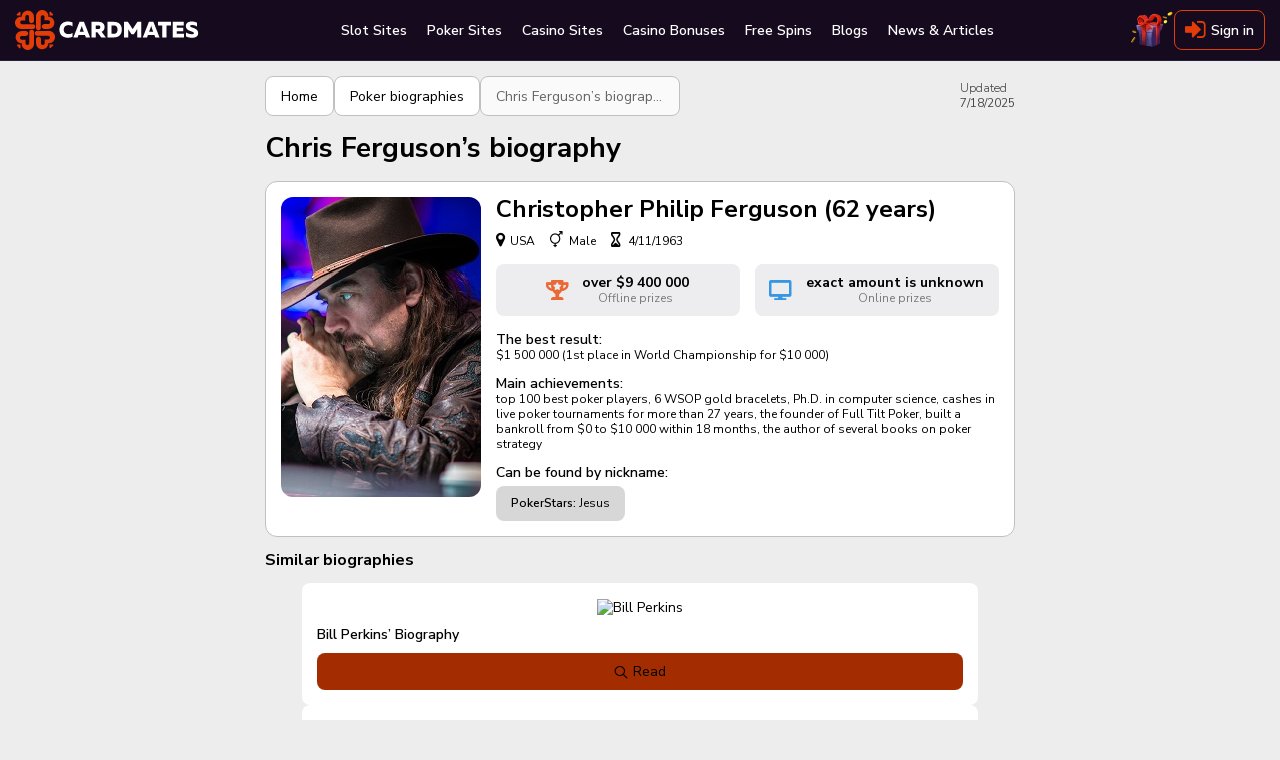

--- FILE ---
content_type: text/html; charset=utf-8
request_url: https://cardmates.co.uk/biographies/chris_fergusons_biography
body_size: 41617
content:




<!DOCTYPE html>

<html lang="en-GB">
<head>

    <meta charset="utf-8">

        <meta name="robots" content="index, follow">

        <meta name="viewport" content="width=device-width, initial-scale=1.0">

    <title>Chris【Jesus】Ferguson's biography and net worth</title>
    <meta name="description" content="Chris Ferguson is a famous American professional poker player. Chris Ferguson's bio, best results, interesting facts from life of the poker legend, how much Ferguson worth.">
    

    <link rel="canonical" href="https://cardmates.co.uk/biographies/chris_fergusons_biography">
    

    




        <link rel="manifest" href="/manifest.json">
    <link rel="preconnect" href="https://cdnjs.cloudflare.com">
    <link rel="preconnect" href="https://cmates.blob.core.windows.net">

    
    <link rel="preload" href="https://cmates.blob.core.windows.net/cmbiography/20_5_25_fxxtg.png" as="image">


    <link rel="preload" href="/fonts/font-awesome/icons.woff2" as="font" crossorigin>
    <link rel="preload" href="/fonts/nunitosans/latin.woff2" as="font" crossorigin>

    

<link rel="shortcut icon" href="/images/logo/en/favicon.png">
<link rel="apple-touch-icon" sizes="180x180" href="/images/logo/en/180.png">



    
    <style>/*! normalize.css v3.0.3 | MIT License | github.com/necolas/normalize.css */.btn-play i.fa-bold,.close,.faq__icon,b,optgroup,strong{font-weight:700}.dropdown,.dropup,sub,sup{position:relative}.wrap_loading .loader,hr{-webkit-box-sizing:content-box}fieldset,input[type=checkbox],input[type=radio],td,th{padding:0}.custom-table,table{border-collapse:collapse}html{font-family:sans-serif;-ms-text-size-adjust:100%;-webkit-text-size-adjust:100%}body{margin:0}article,aside,details,figcaption,figure,footer,header,hgroup,main,menu,nav,section,summary{display:block}audio,canvas,progress,video{display:inline-block;vertical-align:baseline}audio:not([controls]){display:none;height:0}[hidden],template{display:none}abbr[title]{border-bottom:none;-webkit-text-decoration:underline dotted;text-decoration:underline dotted}dfn{font-style:italic}mark{background:#ff0;color:#000}small{font-size:80%}sub,sup{font-size:75%;line-height:0;vertical-align:baseline}.caret,img{vertical-align:middle}sup{top:-.5em}sub{bottom:-.25em}img{border:0}svg:not(:root){overflow:hidden}hr{box-sizing:content-box;height:0}pre,textarea{overflow:auto}code,kbd,pre,samp{font-family:monospace,monospace;font-size:1em}button,input,optgroup,select,textarea{color:inherit;font:inherit;margin:0;outline:0}button{overflow:visible}button,select{text-transform:none}button,html input[type=button],input[type=reset],input[type=submit]{-webkit-appearance:button;cursor:pointer}button[disabled],html input[disabled]{cursor:not-allowed;opacity:.75}button::-moz-focus-inner,input::-moz-focus-inner{border:0;padding:0}input[type=number]::-webkit-inner-spin-button,input[type=number]::-webkit-outer-spin-button{height:auto}input[type=search]{-webkit-appearance:none}input[type=search]::-webkit-search-cancel-button,input[type=search]::-webkit-search-decoration{-webkit-appearance:none}fieldset{margin:0;border:none}.sr-only,legend{padding:0;border:0}table{border-spacing:0}*,:after,:before{-webkit-box-sizing:border-box;box-sizing:border-box}button,input,select,textarea{font-family:inherit;font-size:inherit;line-height:inherit}label{margin:0}.alert,.form-group,.sidebars>div:not(:last-child),.text-warning{margin-bottom:15px}/*!
 * Generated using the Bootstrap Customizer (https://getbootstrap.com/docs/3.4/customize/)
 *//*!
 * Bootstrap v3.4.1 (https://getbootstrap.com/)
 * Copyright 2011-2019 Twitter, Inc.
 * Licensed under MIT (https://github.com/twbs/bootstrap/blob/master/LICENSE)
 */.hidden{display:none!important}.sr-only{position:absolute;width:1px;height:1px;margin:-1px;overflow:hidden;clip:rect(0,0,0,0)}.text-muted{color:#777}.text-danger{color:#a94442}.sr-only-focusable:active,.sr-only-focusable:focus{position:static;width:auto;height:auto;margin:0;overflow:visible;clip:auto}[role=button]{cursor:pointer}.caret{display:inline-block;width:0;height:0;margin-left:2px;border-top:4px dashed;border-right:4px solid transparent;border-left:4px solid transparent}.dropdown-toggle:focus{outline:0}.dropdown-menu{position:absolute;top:100%;left:0;z-index:1000;display:none;float:left;min-width:160px;padding:5px 0;margin:2px 0 0;font-size:14px;text-align:left;list-style:none;background-color:#fff;-webkit-background-clip:padding-box;background-clip:padding-box;border:1px solid #ccc;border:1px solid rgba(0,0,0,.15);border-radius:4px;-webkit-box-shadow:0 6px 12px rgba(0,0,0,.175);box-shadow:0 6px 12px rgba(0,0,0,.175)}.dropdown-menu-right,.dropdown-menu.pull-right{right:0;left:auto}.dropdown-header,.dropdown-menu>li>a{display:block;padding:3px 20px;line-height:1.42857143;white-space:nowrap}.modal-content,.popover{-webkit-background-clip:padding-box}.dropdown-menu .divider{height:1px;margin:9px 0;overflow:hidden;background-color:#e5e5e5}.dropdown-menu>li>a{clear:both;font-weight:400;color:#333}.dropdown-menu>li>a:focus,.dropdown-menu>li>a:hover{color:#262626;text-decoration:none;background-color:#f5f5f5}.dropdown-menu>.active>a,.dropdown-menu>.active>a:focus,.dropdown-menu>.active>a:hover{color:#fff;text-decoration:none;background-color:#337ab7;outline:0}.dropdown-menu>.disabled>a,.dropdown-menu>.disabled>a:focus,.dropdown-menu>.disabled>a:hover{color:#777}.dropdown-menu>.disabled>a:focus,.dropdown-menu>.disabled>a:hover{text-decoration:none;cursor:not-allowed;background-color:transparent;background-image:none;filter:progid:DXImageTransform.Microsoft.gradient(enabled=false)}.btn,.close,.need-authorization__link,a,button{cursor:pointer}.open>.dropdown-menu{display:block}.open>a{outline:0}.dropdown-menu-left{right:auto;left:0}.dropdown-header{font-size:12px;color:#777}.close,.need-authorization__link:hover{color:inherit}.dropdown-backdrop{position:fixed;top:0;right:0;bottom:0;left:0;z-index:990}.pull-right>.dropdown-menu{right:0;left:auto}.dropup .caret,.navbar-fixed-bottom .dropdown .caret{content:"";border-top:0;border-bottom:4px dashed;border-bottom:4px solid}.dropup .dropdown-menu,.navbar-fixed-bottom .dropdown .dropdown-menu{top:auto;bottom:100%;margin-bottom:2px}@media (min-width:768px){.navbar-right .dropdown-menu{right:0;left:auto}.navbar-right .dropdown-menu-left{right:auto;left:0}}.modal,.modal-backdrop{top:0;right:0;bottom:0;left:0}.modal-open{overflow:hidden}.modal{position:fixed;z-index:1050;display:none;overflow:hidden;-webkit-overflow-scrolling:touch;outline:0}.modal-wrap{width:100%;height:100%;display:-webkit-box;display:-ms-flexbox;display:flex;-webkit-box-align:center;-ms-flex-align:center;align-items:center;-webkit-box-pack:center;-ms-flex-pack:center;justify-content:center}@media screen and (max-height:550px){.modal-wrap{display:block}}.modal.fade .modal-dialog{-webkit-transform:translate(0,-25%);transform:translate(0,-25%);-webkit-transition:-webkit-transform .3s ease-out;transition:-webkit-transform .3s ease-out;transition:transform .3s ease-out;transition:transform .3s ease-out,-webkit-transform .3s ease-out}.modal.in .modal-dialog{-webkit-transform:translate(0,0);transform:translate(0,0)}.modal-open .modal{overflow-x:hidden;overflow-y:auto}.modal-dialog{position:relative;width:auto;margin:10px}.modal-content{position:relative;background-color:#fff;background-clip:padding-box;border:1px solid #999;border:1px solid rgba(0,0,0,.2);border-radius:6px;-webkit-box-shadow:0 3px 9px rgba(0,0,0,.5);box-shadow:0 3px 9px rgba(0,0,0,.5);outline:0}.modal-backdrop{position:fixed;z-index:1040;background-color:#000}.modal-backdrop.fade{filter:alpha(opacity=0);opacity:0}.modal-backdrop.in{filter:alpha(opacity=50);opacity:.7}.modal-header{padding:15px;border-bottom:1px solid #e5e5e5}.modal-header .close{margin-top:-2px}.modal-title{margin:0;line-height:1.42857143}.modal-footer .btn+.btn,.stars-rating i+i,.status{margin-left:5px}.modal-body{position:relative;padding:15px}.modal-footer{padding:15px;text-align:right;border-top:1px solid #e5e5e5}.modal-footer .btn+.btn{margin-bottom:0}.modal-footer .btn-group .btn+.btn{margin-left:-1px}.modal-footer .btn-block+.btn-block{margin-left:0}.modal-scrollbar-measure{position:absolute;top:-9999px;width:50px;height:50px;overflow:scroll}.close{float:right;font-size:21px;line-height:1;padding:0;background:0 0;border:0}.popover,.tooltip{font-family:"Helvetica Neue",Helvetica,Arial,sans-serif;font-style:normal;line-height:1.42857143;line-break:auto;text-shadow:none;text-transform:none;letter-spacing:normal;word-break:normal;word-spacing:normal;word-wrap:normal;white-space:normal;position:absolute;text-decoration:none}@media (min-width:768px){.modal-dialog{width:600px;margin:30px auto}.modal-content{-webkit-box-shadow:0 5px 15px rgba(0,0,0,.5);box-shadow:0 5px 15px rgba(0,0,0,.5)}.modal-sm{width:300px}}.tooltip.top-left .tooltip-arrow,.tooltip.top-right .tooltip-arrow{margin-bottom:-5px;border-width:5px 5px 0;border-top-color:#000;bottom:0}@media (min-width:992px){.modal-lg{width:900px}}.tooltip{display:block;font-weight:400;text-align:left;text-align:start;font-size:12px;filter:alpha(opacity=0);opacity:0}.tooltip.in{filter:alpha(opacity=90)}.tooltip.top{padding:5px 0}.tooltip.right{padding:0 5px;margin-left:3px}.tooltip.bottom{padding:5px 0;margin-top:3px}.tooltip.left{padding:0 5px;margin-left:-3px}.tooltip.top .tooltip-arrow{bottom:0;left:50%;margin-left:-5px;border-width:5px 5px 0;border-top-color:#000}.tooltip.top-left .tooltip-arrow{right:5px}.tooltip.top-right .tooltip-arrow{left:5px}.tooltip.right .tooltip-arrow{top:50%;left:0;margin-top:-5px;border-width:5px 5px 5px 0;border-right-color:#000}.tooltip.left .tooltip-arrow{top:50%;right:0;margin-top:-5px;border-width:5px 0 5px 5px;border-left-color:#000}.tooltip.bottom .tooltip-arrow,.tooltip.bottom-left .tooltip-arrow,.tooltip.bottom-right .tooltip-arrow{border-width:0 5px 5px;border-bottom-color:#000;top:0}.tooltip.bottom .tooltip-arrow{left:50%;margin-left:-5px}.tooltip.bottom-left .tooltip-arrow{right:5px;margin-top:-5px}.tooltip.bottom-right .tooltip-arrow{left:5px;margin-top:-5px}.tooltip-inner{max-width:200px;padding:3px 8px;color:#fff;text-align:center;background-color:#000;border-radius:4px}.tooltip-arrow{position:absolute;width:0;height:0;border-color:transparent;border-style:solid}.popover{top:0;left:0;z-index:1060;display:none;max-width:276px;padding:1px;font-weight:400;text-align:left;text-align:start;font-size:14px;background-color:#fff;background-clip:padding-box;border:1px solid #ccc;border:1px solid rgba(0,0,0,.2);border-radius:6px;-webkit-box-shadow:0 5px 10px rgba(0,0,0,.2);box-shadow:0 5px 10px rgba(0,0,0,.2)}.popover.top{margin-top:-10px}.footer__link,.footer__text p+p,.popover.bottom,.search-container .search_info_result{margin-top:10px}.popover.right{margin-left:10px}.popover.left{margin-left:-10px}.popover>.arrow{border-width:11px}.popover>.arrow,.popover>.arrow:after{position:absolute;display:block;width:0;height:0;border-color:transparent;border-style:solid}.popover>.arrow:after{content:"";border-width:10px}.popover.top>.arrow{bottom:-11px;left:50%;margin-left:-11px;border-top-color:#999;border-top-color:rgba(0,0,0,.25);border-bottom-width:0}.popover.top>.arrow:after{bottom:1px;margin-left:-10px;content:" ";border-top-color:#fff;border-bottom-width:0}.popover.right>.arrow{top:50%;left:-11px;margin-top:-11px;border-right-color:#999;border-right-color:rgba(0,0,0,.25);border-left-width:0}.popover.right>.arrow:after{bottom:-10px;left:1px;content:" ";border-right-color:#fff;border-left-width:0}.popover.bottom>.arrow{top:-11px;left:50%;margin-left:-11px;border-top-width:0;border-bottom-color:#999;border-bottom-color:rgba(0,0,0,.25)}.popover.bottom>.arrow:after{top:1px;margin-left:-10px;content:" ";border-top-width:0;border-bottom-color:#fff}.popover.left>.arrow{top:50%;right:-11px;margin-top:-11px;border-right-width:0;border-left-color:#999;border-left-color:rgba(0,0,0,.25)}.popover-title,h1,h2,h3,h4,h5,h6,p{margin:0}.popover.left>.arrow:after{right:1px;bottom:-10px;content:" ";border-right-width:0;border-left-color:#fff}.popover-title{padding:8px 14px;font-size:14px;background-color:#f7f7f7;border-bottom:1px solid #ebebeb;border-radius:5px 5px 0 0}.popover-content{padding:9px 14px}.clearfix:after,.clearfix:before,.modal-footer:after,.modal-footer:before,.modal-header:after,.modal-header:before{display:table;content:" "}.clearfix:after,.modal-footer:after,.modal-header:after{clear:both}.center-block{display:block;margin-right:auto;margin-left:auto}.pull-right{float:right!important}.pull-left{float:left!important}.hide{display:none!important}.show{display:block!important}@font-face{font-family:'Nunito Sans Thin';font-style:normal;font-weight:200;font-stretch:100%;font-display:swap;src:url(/fonts/nunitosans/cyrillic-ext.woff2) format('woff2');unicode-range:U+0460-052F,U+1C80-1C88,U+20B4,U+2DE0-2DFF,U+A640-A69F,U+FE2E-FE2F}@font-face{font-family:'Nunito Sans Thin';font-style:normal;font-weight:200;font-stretch:100%;font-display:swap;src:url(/fonts/nunitosans/cyrillic.woff2) format('woff2');unicode-range:U+0301,U+0400-045F,U+0490-0491,U+04B0-04B1,U+2116}@font-face{font-family:'Nunito Sans Thin';font-style:normal;font-weight:200;font-stretch:100%;font-display:swap;src:url(/fonts/nunitosans/latin-ext.woff2) format('woff2');unicode-range:U+0100-02AF,U+0304,U+0308,U+0329,U+1E00-1E9F,U+1EF2-1EFF,U+2020,U+20A0-20AB,U+20AD-20CF,U+2113,U+2C60-2C7F,U+A720-A7FF}@font-face{font-family:'Nunito Sans Thin';font-style:normal;font-weight:200;font-stretch:100%;font-display:swap;src:url(/fonts/nunitosans/latin.woff2) format('woff2');unicode-range:U+0000-00FF,U+0131,U+0152-0153,U+02BB-02BC,U+02C6,U+02DA,U+02DC,U+0304,U+0308,U+0329,U+2000-206F,U+2074,U+20AC,U+2122,U+2191,U+2193,U+2212,U+2215,U+FEFF,U+FFFD}@font-face{font-family:'Nunito Sans Light';font-style:normal;font-weight:300;font-stretch:100%;font-display:swap;src:url(/fonts/nunitosans/cyrillic-ext.woff2) format('woff2');unicode-range:U+0460-052F,U+1C80-1C88,U+20B4,U+2DE0-2DFF,U+A640-A69F,U+FE2E-FE2F}@font-face{font-family:'Nunito Sans Light';font-style:normal;font-weight:300;font-stretch:100%;font-display:swap;src:url(/fonts/nunitosans/cyrillic.woff2) format('woff2');unicode-range:U+0301,U+0400-045F,U+0490-0491,U+04B0-04B1,U+2116}@font-face{font-family:'Nunito Sans Light';font-style:normal;font-weight:300;font-stretch:100%;font-display:swap;src:url(/fonts/nunitosans/latin-ext.woff2) format('woff2');unicode-range:U+0100-02AF,U+0304,U+0308,U+0329,U+1E00-1E9F,U+1EF2-1EFF,U+2020,U+20A0-20AB,U+20AD-20CF,U+2113,U+2C60-2C7F,U+A720-A7FF}@font-face{font-family:'Nunito Sans Light';font-style:normal;font-weight:300;font-stretch:100%;font-display:swap;src:url(/fonts/nunitosans/latin.woff2) format('woff2');unicode-range:U+0000-00FF,U+0131,U+0152-0153,U+02BB-02BC,U+02C6,U+02DA,U+02DC,U+0304,U+0308,U+0329,U+2000-206F,U+2074,U+20AC,U+2122,U+2191,U+2193,U+2212,U+2215,U+FEFF,U+FFFD}@font-face{font-family:'Nunito Sans Regular';font-style:normal;font-weight:400;font-stretch:100%;font-display:swap;src:url(/fonts/nunitosans/cyrillic-ext.woff2) format('woff2');unicode-range:U+0460-052F,U+1C80-1C88,U+20B4,U+2DE0-2DFF,U+A640-A69F,U+FE2E-FE2F}@font-face{font-family:'Nunito Sans Regular';font-style:normal;font-weight:400;font-stretch:100%;font-display:swap;src:url(/fonts/nunitosans/cyrillic.woff2) format('woff2');unicode-range:U+0301,U+0400-045F,U+0490-0491,U+04B0-04B1,U+2116}@font-face{font-family:'Nunito Sans Regular';font-style:normal;font-weight:400;font-stretch:100%;font-display:swap;src:url(/fonts/nunitosans/latin-ext.woff2) format('woff2');unicode-range:U+0100-02AF,U+0304,U+0308,U+0329,U+1E00-1E9F,U+1EF2-1EFF,U+2020,U+20A0-20AB,U+20AD-20CF,U+2113,U+2C60-2C7F,U+A720-A7FF}@font-face{font-family:'Nunito Sans Regular';font-style:normal;font-weight:400;font-stretch:100%;font-display:swap;src:url(/fonts/nunitosans/latin.woff2) format('woff2');unicode-range:U+0000-00FF,U+0131,U+0152-0153,U+02BB-02BC,U+02C6,U+02DA,U+02DC,U+0304,U+0308,U+0329,U+2000-206F,U+2074,U+20AC,U+2122,U+2191,U+2193,U+2212,U+2215,U+FEFF,U+FFFD}@font-face{font-family:'Nunito Sans SemiBold';font-style:normal;font-weight:600;font-stretch:100%;font-display:swap;src:url(/fonts/nunitosans/cyrillic-ext.woff2) format('woff2');unicode-range:U+0460-052F,U+1C80-1C88,U+20B4,U+2DE0-2DFF,U+A640-A69F,U+FE2E-FE2F}@font-face{font-family:'Nunito Sans SemiBold';font-style:normal;font-weight:600;font-stretch:100%;font-display:swap;src:url(/fonts/nunitosans/cyrillic.woff2) format('woff2');unicode-range:U+0301,U+0400-045F,U+0490-0491,U+04B0-04B1,U+2116}@font-face{font-family:'Nunito Sans SemiBold';font-style:normal;font-weight:600;font-stretch:100%;font-display:swap;src:url(/fonts/nunitosans/latin-ext.woff2) format('woff2');unicode-range:U+0100-02AF,U+0304,U+0308,U+0329,U+1E00-1E9F,U+1EF2-1EFF,U+2020,U+20A0-20AB,U+20AD-20CF,U+2113,U+2C60-2C7F,U+A720-A7FF}@font-face{font-family:'Nunito Sans SemiBold';font-style:normal;font-weight:600;font-stretch:100%;font-display:swap;src:url(/fonts/nunitosans/latin.woff2) format('woff2');unicode-range:U+0000-00FF,U+0131,U+0152-0153,U+02BB-02BC,U+02C6,U+02DA,U+02DC,U+0304,U+0308,U+0329,U+2000-206F,U+2074,U+20AC,U+2122,U+2191,U+2193,U+2212,U+2215,U+FEFF,U+FFFD}@font-face{font-family:'Nunito Sans Bold';font-style:normal;font-weight:700;font-stretch:100%;font-display:swap;src:url(/fonts/nunitosans/cyrillic-ext.woff2) format('woff2');unicode-range:U+0460-052F,U+1C80-1C88,U+20B4,U+2DE0-2DFF,U+A640-A69F,U+FE2E-FE2F}@font-face{font-family:'Nunito Sans Bold';font-style:normal;font-weight:700;font-stretch:100%;font-display:swap;src:url(/fonts/nunitosans/cyrillic.woff2) format('woff2');unicode-range:U+0301,U+0400-045F,U+0490-0491,U+04B0-04B1,U+2116}@font-face{font-family:'Nunito Sans Bold';font-style:normal;font-weight:700;font-stretch:100%;font-display:swap;src:url(/fonts/nunitosans/latin-ext.woff2) format('woff2');unicode-range:U+0100-02AF,U+0304,U+0308,U+0329,U+1E00-1E9F,U+1EF2-1EFF,U+2020,U+20A0-20AB,U+20AD-20CF,U+2113,U+2C60-2C7F,U+A720-A7FF}@font-face{font-family:'Nunito Sans Bold';font-style:normal;font-weight:700;font-stretch:100%;font-display:swap;src:url(/fonts/nunitosans/latin.woff2) format('woff2');unicode-range:U+0000-00FF,U+0131,U+0152-0153,U+02BB-02BC,U+02C6,U+02DA,U+02DC,U+0304,U+0308,U+0329,U+2000-206F,U+2074,U+20AC,U+2122,U+2191,U+2193,U+2212,U+2215,U+FEFF,U+FFFD}@font-face{font-family:'Nunito Sans Black';font-style:normal;font-weight:900;font-stretch:100%;font-display:swap;src:url(/fonts/nunitosans/cyrillic-ext.woff2) format('woff2');unicode-range:U+0460-052F,U+1C80-1C88,U+20B4,U+2DE0-2DFF,U+A640-A69F,U+FE2E-FE2F}@font-face{font-family:'Nunito Sans Black';font-style:normal;font-weight:900;font-stretch:100%;font-display:swap;src:url(/fonts/nunitosans/cyrillic.woff2) format('woff2');unicode-range:U+0301,U+0400-045F,U+0490-0491,U+04B0-04B1,U+2116}@font-face{font-family:'Nunito Sans Black';font-style:normal;font-weight:900;font-stretch:100%;font-display:swap;src:url(/fonts/nunitosans/latin-ext.woff2) format('woff2');unicode-range:U+0100-02AF,U+0304,U+0308,U+0329,U+1E00-1E9F,U+1EF2-1EFF,U+2020,U+20A0-20AB,U+20AD-20CF,U+2113,U+2C60-2C7F,U+A720-A7FF}@font-face{font-family:'Nunito Sans Black';font-style:normal;font-weight:900;font-stretch:100%;font-display:swap;src:url(/fonts/nunitosans/latin.woff2) format('woff2');unicode-range:U+0000-00FF,U+0131,U+0152-0153,U+02BB-02BC,U+02C6,U+02DA,U+02DC,U+0304,U+0308,U+0329,U+2000-206F,U+2074,U+20AC,U+2122,U+2191,U+2193,U+2212,U+2215,U+FEFF,U+FFFD}@font-face{font-family:FontAwesome;src:url(/fonts/font-awesome/icons.woff2) format('woff2'),url(/fonts/font-awesome/icons.woff) format('woff'),url(/fonts/font-awesome/icons.svg) format('svg');font-weight:400;font-style:normal;font-display:swap}.fa{display:inline-block;font:normal normal normal 14px/1 FontAwesome;font-size:inherit;text-rendering:auto;-webkit-font-smoothing:antialiased;-moz-osx-font-smoothing:grayscale}.tooltip:not(.shown),img[src$="empty.png"],object{display:none}.bonus-tooltip__text,.btn,body{font-family:'Nunito Sans Regular',sans-serif}.fa-usd-circle:before{content:'\e800'}.fa-bell-1:before{content:'\e801'}.fa-quote-left-1:before{content:'\e802'}.fa-spade-light:before{content:'\e803'}.fa-skype-f:before{content:'\e804'}.fa-play-circle-o:before{content:'\e805'}.fa-times-hexagon:before{content:'\e806'}.fa-arrow-to-bottom:before{content:'\e807'}.fa-cart-plus:before{content:'\e808'}.fa-gift:before{content:'\e809'}.fa-list-alt:before{content:'\e80a'}.fa-trophy:before{content:'\e80b'}.fa-usd-square:before{content:'\e80c'}.fa-video:before{content:'\e80d'}.fa-times:before{content:'\e80e'}.fa-chart-bar:before{content:'\e80f'}.fa-thumbs-down-bold:before{content:'\e810'}.fa-thumbs-up-bold:before{content:'\e811'}.fa-info-circle:before{content:'\e812'}.fa-edit-light:before{content:'\e813'}.fa-frown-light:before{content:'\e814'}.fa-smile-light:before{content:'\e815'}.fa-trophy-star-f:before{content:'\e816'}.fa-comments-o:before{content:'\e817'}.fa-vip:before{content:'\e818'}.fa-24h:before{content:'\e819'}.fa-pin:before{content:'\e81a'}.fa-info-circled-s:before{content:'\e81b'}.fa-ok:before{content:'\e81c'}.fa-down-circled2:before{content:'\e81d'}.fa-eye-outline:before{content:'\e81e'}.fa-eye-o:before{content:'\e81f'}.fa-attach:before{content:'\e820'}.fa-play-o:before{content:'\e821'}.fa-signal-stream:before{content:'\e822'}.fa-users-o:before{content:'\e823'}.fa-followers:before{content:'\e824'}.fa-royal-crown-outline:before{content:'\e83f'}.fa-lotus:before{content:'\e870'}.fa-crown:before{content:'\e878'}.fa-users:before{content:'\e87a'}.fa-check-square-o:before{content:'\e8c8'}.fa-comment-alt:before{content:'\e8cf'}.fa-project-diagram:before{content:'\e8eb'}.fa-lock-alt:before{content:'\e8ec'}.fa-repeat:before{content:'\e8ed'}.fa-circle-play-light:before{content:'\e8ee'}.fa-linkedin:before{content:'\e8ef'}.fa-twitch:before{content:'\e8f0'}.fa-vimeo:before{content:'\e8f1'}.fa-github:before{content:'\e8f3'}.fa-location-dot:before{content:'\e8f4'}.fa-arrow-right:before{content:'\e8f5'}.fa-fire:before{content:'\e8f6'}.fa-heart:before{content:'\e8f7'}.fa-heart-o:before{content:'\e8f8'}.fa-circle-heart:before{content:'\e8f9'}.fa-book:before{content:'\e8fa'}.fa-mobile:before{content:'\e8fb'}.fa-shield-check:before{content:'\e8fc'}.fa-scale-balanced:before{content:'\e8fd'}.fa-glasses:before{content:'\e8fe'}.fa-ban:before{content:'\e8ff'}.fa-hat:before{content:'\e905'}.fa-star-1:before{content:'\e906'}.fa-gear-1:before{content:'\e907'}.fa-pen-1:before{content:'\e908'}.fa-graph:before{content:'\e909'}.fa-user:before{content:'\e90a'}.fa-message:before{content:'\e90b'}.fa-bell-2:before{content:'\e90c'}.fa-users-1:before{content:'\e90d'}.fa-exit:before{content:'\e90e'}.fa-smile-wink:before{content:'\e935'}.fa-star2-o:before{content:'\e938'}.fa-angry:before{content:'\e94b'}.fa-times-square:before{content:'\e950'}.fa-calendar-check:before{content:'\e966'}.fa-camera-o:before{content:'\e96f'}.fa-check-square:before{content:'\e9a6'}.fa-undo:before{content:'\e9a7'}.fa-usd-circle-1:before{content:'\e9b1'}.fa-user-headset:before{content:'\e9c1'}.fa-chevron-left-o:before{content:'\e9c3'}.fa-chevron-right-o:before{content:'\e9c4'}.fa-user-slash:before{content:'\e9d0'}.fa-clock:before{content:'\e9d8'}.fa-comments-alt:before{content:'\ea16'}.fa-yen-sign:before{content:'\ea19'}.fa-angle-double-left-b:before{content:'\ea2f'}.fa-angle-double-right-b:before{content:'\ea30'}.fa-crown-o:before{content:'\ea38'}.fa-badge-percent:before{content:'\ea7d'}.fa-ban-bold:before{content:'\ea85'}.fa-exchange:before{content:'\ea96'}.fa-birthday-cake:before{content:'\eaa5'}.fa-cog-o:before{content:'\eb80'}.fa-comment-slash:before{content:'\eb9f'}.fa-dice:before{content:'\ebd2'}.fa-long-arrow-down:before{content:'\ebf7'}.fa-long-arrow-up:before{content:'\ebfa'}.fa-envelope-square-1:before{content:'\ec17'}.fa-minus-circle:before{content:'\ec32'}.fa-file-certificate:before{content:'\ec3b'}.fa-globe:before{content:'\eca0'}.fa-question-circle:before{content:'\ecc3'}.fa-hand-holding-usd:before{content:'\eccd'}.fa-search-plus:before{content:'\ed15'}.fa-info-square:before{content:'\ed31'}.fa-list:before{content:'\ed6d'}.fa-play:before{content:'\ee25'}.fa-question-square:before{content:'\ee4a'}.fa-user-friends:before{content:'\ee4e'}.fa-user-minus:before{content:'\ee56'}.fa-user-plus:before{content:'\ee59'}.fa-user-times:before{content:'\ee64'}.fa-window-close:before{content:'\ee9c'}.fa-sigma:before{content:'\eeb9'}.fa-sliders-h:before{content:'\eed9'}.fa-sync:before{content:'\ef38'}.fa-clock-s:before{content:'\ef40'}.fa-calendar-check-s:before{content:'\ef41'}.fa-tachometer-fast:before{content:'\ef4b'}.fa-star-s:before{content:'\ef69'}.fa-send-s:before{content:'\ef6c'}.fa-handshake:before{content:'\ef71'}.fa-language:before{content:'\ef72'}.fa-map-marker-alt:before{content:'\ef73'}.fa-phone-laptop:before{content:'\ef74'}.fa-balance-scale-left:before{content:'\ef76'}.fa-images:before{content:'\ef77'}.fa-copy:before{content:'\ef78'}.fa-search:before{content:'\f002'}.fa-star:before{content:'\f005'}.fa-star-o:before{content:'\f006'}.fa-film:before{content:'\f008'}.fa-check:before{content:'\f00c'}.fa-close:before{content:'\f00d'}.fa-cog:before{content:'\f013'}.fa-clock-o:before{content:'\f017'}.fa-download:before{content:'\f019'}.fa-headphones:before{content:'\f025'}.fa-camera:before{content:'\f030'}.fa-picture-o:before{content:'\f03e'}.fa-pencil:before{content:'\f040'}.fa-map-marker:before{content:'\f041'}.fa-edit:before{content:'\f044'}.fa-forward:before{content:'\f04e'}.fa-chevron-left:before{content:'\f053'}.fa-chevron-right:before{content:'\f054'}.fa-plus-circle:before{content:'\f055'}.fa-check-circle:before{content:'\f058'}.fa-info-circled:before{content:'\f05a'}.fa-plus:before{content:'\f067'}.fa-minus:before{content:'\f068'}.fa-eye:before{content:'\f06e'}.fa-chevron-up:before{content:'\f077'}.fa-chevron-bottom:before{content:'\f078'}.fa-bar-chart:before{content:'\f080'}.fa-key:before{content:'\f084'}.fa-info-circle-s:before{content:'\f085'}.fa-comments:before{content:'\f086'}.fa-thumbs-up:before{content:'\f087'}.fa-thumbs-down:before{content:'\f088'}.fa-sign-out:before{content:'\f08b'}.fa-sign-in:before{content:'\f090'}.fa-trophy-1:before{content:'\f091'}.fa-twitter:before{content:'\f099'}.fa-facebook:before{content:'\f09a'}.fa-rss:before{content:'\f09e'}.fa-paperclip:before{content:'\f0c6'}.fa-bars:before{content:'\f0c9'}.fa-table:before{content:'\f0ce'}.fa-caret-down:before{content:'\f0d7'}.fa-caret-up:before{content:'\f0d8'}.fa-caret-left:before{content:'\f0d9'}.fa-caret-right:before{content:'\f0da'}.fa-sort-down:before{content:'\f0dd'}.fa-sort-up:before{content:'\f0de'}.fa-envelope:before{content:'\f0e0'}.fa-comment-o:before{content:'\f0e5'}.fa-cloud-download:before{content:'\f0ed'}.fa-bell:before{content:'\f0f3'}.fa-file-text-o:before{content:'\f0f6'}.fa-angle-double-left:before{content:'\f100'}.fa-angle-double-right:before{content:'\f101'}.fa-angle-double-up:before{content:'\f102'}.fa-angle-double-down:before{content:'\f103'}.fa-angle-up:before{content:'\f106'}.fa-angle-down:before{content:'\f107'}.fa-desktop:before{content:'\f108'}.fa-quote-left:before{content:'\f10d'}.fa-quote-right:before{content:'\f10e'}.fa-circle:before{content:'\f111'}.fa-reply:before{content:'\f112'}.fa-smile-o:before{content:'\f118'}.fa-meh-light:before{content:'\f11a'}.fa-location-arrow:before{content:'\f124'}.fa-question:before{content:'\f128'}.fa-info:before{content:'\f129'}.fa-microphone:before,.opinion b:before{content:'\f130'}.fa-rss-square:before{content:'\f143'}.fa-play-circle:before{content:'\f144'}.fa-minus-squared-o:before{content:'\f147'}.fa-ok-squared:before{content:'\f14a'}.fa-pencil-square:before{content:'\f14b'}.fa-file-text:before{content:'\f15c'}.fa-thumbs-up-light:before{content:'\f164'}.fa-thumbs-down-light:before{content:'\f165'}.fa-youtube:before{content:'\f167'}.fa-instagram:before{content:'\f16d'}.fa-skype:before{content:'\f17e'}.fa-vk:before{content:'\f189'}.fa-plus-squared-o:before{content:'\f196'}.fa-graduation-cap:before{content:'\f19d'}.fa-google:before{content:'\f1a0'}.fa-send-o:before{content:'\f1d9'}.fa-futbol:before{content:'\f1e3'}.fa-bell-off:before{content:'\f1f6'}.fa-bell-off-1:before{content:'\f1f7'}.fa-trash:before{content:'\f1f8'}.fa-chart-line:before{content:'\f201'}.fa-user-secret:before{content:'\f21b'}.fa-venus:before{content:'\f221'}.fa-mars:before{content:'\f222'}.fa-transgender:before{content:'\f224'}.fa-whatsapp:before{content:'\f232'}.fa-hourglass-o:before{content:'\f250'}.fa-user-circle:before{content:'\f2bd'}.fa-user-o:before{content:'\f2c0'}.fa-telegram:before{content:'\f2c6'}.fa-trophy-alt:before{content:'\f2eb'}.fa-stopwatch:before{content:'\f2f2'}.fa-spade:before{content:'\f2f4'}.fa-gear:before{content:'\f301'}.fa-pen:before{content:'\f304'}.fa-club:before{content:'\f327'}.fa-calendar-edit:before{content:'\f333'}.fa-badge-check:before{content:'\f336'}.fa-arrow-alt-down:before{content:'\f354'}.fa-credit-card-front:before{content:'\f38a'}.fa-lock-open-alt:before{content:'\f3c2'}.fa-reply-o:before{content:'\f3e5'}.fa-viber:before{content:'\f409'}.fa-comment-alt-lines:before{content:'\f4a6'}.fa-comment-dots:before{content:'\f4ad'}.fa-comment-lines:before{content:'\f4b0'}.fa-comment-plus:before{content:'\f4b2'}.fa-piggy-bank:before{content:'\f4d3'}.fa-user-check:before{content:'\f4fc'}.fa-user-tie:before{content:'\f508'}.fa-coins:before{content:'\f51e'}.fa-feather:before{content:'\f52d'}.fa-award:before{content:'\f559'}.fa-file-signature:before{content:'\f573'}.fa-headset:before{content:'\f590'}.fa-medal:before{content:'\f5a2'}.fa-smile-beam-light:before{content:'\f5b8'}.fa-heart-rate:before{content:'\f5f8'}.fa-badge-dollar:before{content:'\f645'}.fa-envelope-open-dollar:before{content:'\f657'}.fa-envelope-open-text:before{content:'\f658'}.fa-square-root-alt:before{content:'\f698'}.fa-users-crown:before{content:'\f6a5'}body{font-size:14px;line-height:1.25}h1{font-size:28px}h2{font-size:24px}h3{font-size:20px}h4,h5,h6{font-size:18px}@media screen and (max-width:549px){h1{font-size:22px}h2{font-size:20px}h3{font-size:18px}}a{outline:0!important;text-decoration:none;-webkit-transition:all .2s;transition:all .2s}a:focus,a:hover{text-decoration:none}a:hover img{-webkit-filter:brightness(1.2);filter:brightness(1.2)}a img{-webkit-transition:-webkit-filter .2s;transition:-webkit-filter .2s;transition:filter .2s;transition:filter .2s,-webkit-filter .2s;-webkit-transform:translateZ(0);transform:translateZ(0)}.avatar__role,.bonus-tooltip__text{-webkit-transform:translateX(-50%)}button{outline:0;-webkit-transition:all .2s;transition:all .2s}iframe{width:100%;border:none;border-radius:12px}iframe[src*=facebook][src*=reel]{width:auto}.grecaptcha-badge{z-index:10;border-radius:12px 0 0 12px!important}.grecaptcha-badge iframe{border-radius:12px 0 0 12px}.overflow-hidden{overflow:hidden}.no-scroll{position:fixed;overflow:hidden;width:100%;height:100%;-webkit-overflow-scrolling:touch}.hidden-svg{opacity:0;position:absolute;z-index:-100}.text-center{text-align:center}.tooltip{z-index:10200}.tooltip>.tooltip-inner{max-width:200px;padding:5px 10px;font-size:14px}.tooltip.in{opacity:.95}.tooltip.top{margin-top:-5px}.tooltip.top>.tooltip-arrow{border-top-color:#445477}.tooltip.bottom>.tooltip-arrow{border-bottom-color:#445477}.alert,.container__box{display:-webkit-box;display:-ms-flexbox}.bonus-tooltip{position:relative}.bonus-tooltip:hover .bonus-tooltip__text,.bonus-tooltip__text.is-copied{opacity:1;visibility:visible}#back_to_top,.bonus-tooltip__text,.slick-slider .slick-loading .slick-slide,.slick-slider .slick-loading .slick-track{visibility:hidden}.bonus-tooltip__text{opacity:0;max-width:150px;text-align:center;border-radius:4px;padding:5px 10px;z-index:1;position:absolute;bottom:120%;left:50%;transform:translateX(-50%);-webkit-transition:opacity .2s;transition:opacity .2s;font-size:12px;word-break:initial}.alert,.content-absence{font-family:'Nunito Sans SemiBold',sans-serif}.bonus-tooltip__text:before{content:"";position:absolute;top:100%;left:50%;margin-left:-5px;border-width:5px;border-style:solid;border-color:#3b4164 transparent transparent}.alert{padding:15px;border-radius:4px;position:relative;display:flex;-webkit-box-align:center;-ms-flex-align:center;align-items:center}.alert__icon{margin-right:15px;-webkit-box-flex:0;-ms-flex:0 0 25px;flex:0 0 25px}.alert__icon .danger,.alert__icon .success{display:none}.alert-danger .danger,.alert-success .success{display:block}.alert .close{width:15px}.alert-success{background:-webkit-gradient(linear,right top,left top,from(#00ca42),to(#009417));background:linear-gradient(-90deg,#00ca42,#009417)}.alert-danger{background:-webkit-gradient(linear,right top,left top,from(#c81e3f),to(#931541));background:linear-gradient(-90deg,#c81e3f,#931541)}.btn,.need-authorization.transparent--authorization{background:0 0}.alert-dismissible{padding-right:35px}.alert-dismissible .close{position:absolute;top:10px;right:10px}.alert-dismissible .close:hover{opacity:1}.field-validation-valid{display:none}.field-validation-error{display:block;margin-bottom:5px}.content-absence{width:100%;padding:15px;line-height:20px;border-radius:12px}.content-absence.absence--center{text-align:center}.content-absence.absence--guide{padding:15px 0 0}.content-absence__title{font-size:18px}.content-absence__content{font-family:'Nunito Sans Light',sans-serif;font-size:14px}.need-authorization{padding:15px;text-align:center;border-radius:12px}.need-authorization__link{-webkit-transition:all .2s;transition:all .2s}.status-message{display:none;width:100%;margin-bottom:5px}.status-message.is-error{display:block;color:#a94442}.status-message.is-success{display:block;color:#03a34d}.msg_valid{font-size:12px;color:#d32e4e}.full-width{padding:15px 0}.stars-rating{white-space:nowrap}.stars-rating i{position:relative}.stars-rating i>i{overflow:hidden;position:absolute;left:0}.content_title{font-family:'Nunito Sans Bold',sans-serif;font-size:16px;line-height:1}.user-flag-status{display:-webkit-inline-box;display:-ms-inline-flexbox;display:inline-flex;-webkit-box-align:center;-ms-flex-align:center;align-items:center}.flag,.status{display:inline-block}.flag{-o-object-fit:cover;object-fit:cover;border-radius:50%;margin-right:5px;-ms-flex-negative:0;flex-shrink:0}.status{-ms-flex-negative:0;flex-shrink:0;width:auto;position:relative;top:-1px}.center{justify-items:center}.container{width:100%;max-width:1366px;padding:0 15px;margin:0 auto}.container__box{display:flex}.container__main{-webkit-box-flex:1;-ms-flex-positive:1;flex-grow:1}.container__sidebar{-webkit-box-flex:0;-ms-flex:0 0 330px;flex:0 0 330px;margin-left:15px}.page-container{display:-webkit-box;display:-ms-flexbox;display:flex;-webkit-box-pack:center;-ms-flex-pack:center;justify-content:center;padding:15px;position:relative;max-width:1366px;margin:0 auto}.sidebars--mobile,.sidebars:empty{display:none}.general-search,.main-container>*+*{margin-top:15px}.page-container .main_content{width:750px!important;padding:0!important}@media screen and (min-width:1217px) and (max-width:1365px){.page-container .main_content{width:690px!important}}.main-container{-webkit-box-flex:1;-ms-flex:1 1 auto;flex:1 1 auto;position:relative;max-width:1080px;min-width:0}.main-container.full--width{max-width:unset}.main-container.full-width--container,.tile-blocks-search .general-search{max-width:100%}.main-container.content--center{max-width:750px}.sidebars{-webkit-box-flex:0;-ms-flex:0 0 auto;flex:0 0 auto;max-width:270px}.sidebars .sticky{position:sticky;top:calc(100px + 15px)}.sidebars.sidebars--filters{margin-top:0;-webkit-box-flex:1;-ms-flex:1 0 270px;flex:1 0 270px;border-radius:4px}.sidebars.sidebars--filters-pokerrooms{-webkit-box-ordinal-group:0;-ms-flex-order:-1;order:-1;-webkit-box-flex:1;-ms-flex:1 0 270px;flex:1 0 270px}.sidebars.sidebars--right{margin-left:15px}.sidebars.sidebars--left{margin-right:15px}.sidebars.sidebars--indent-right{max-width:340px;-webkit-box-ordinal-group:0;-ms-flex-order:-1;order:-1}.sidebars.sidebars--indent-right .sidebar{margin-right:60px}.sidebars.sidebars--wide{-webkit-box-flex:0;-ms-flex:0 0 540px;flex:0 0 540px;max-width:540px}.sidebars.sidebars--guides{width:100%;margin-top:0;margin-bottom:0}.sidebars.sidebars--menu-pokerschool{-webkit-box-ordinal-group:1;-ms-flex-order:0;order:0;margin-top:0;background:#181c30;border-radius:4px}.sidebars.sidebars--pokerroom-tabs{-webkit-box-ordinal-group:1;-ms-flex-order:0;order:0}.sidebars.sidebars--knowledge-base{-webkit-box-ordinal-group:0;-ms-flex-order:-1;order:-1;-webkit-box-flex:0;-ms-flex:0 0 330px;flex:0 0 330px;max-width:330px}.material-block{background-color:#272d49;padding:15px;border-radius:4px}@media screen and (max-width:1365px) and (min-width:1218px){.sidebars.sidebars--wide{-webkit-box-flex:0;-ms-flex:0 0 540px;flex:0 0 540px;max-width:540px}}@media screen and (max-width:1217px){.container__box,.page-container{-webkit-box-orient:vertical;-webkit-box-direction:normal}.container,.page-container{max-width:780px}.container__box{-ms-flex-direction:column;flex-direction:column}.container__sidebar{margin:15px 0 0;-webkit-box-flex:1;-ms-flex:1 0 auto;flex:1 0 auto}.main-container,.sidebars.sidebars--indent-right .sidebar,.sidebars.sidebars--left{margin-right:0}.page-container{-ms-flex-direction:column;flex-direction:column}.main-container.content--center{max-width:100%}.sidebars{-webkit-box-ordinal-group:1;-ms-flex-order:0;order:0;max-width:100%;margin-top:15px}.sidebars.sidebars--filters{-webkit-box-flex:1;-ms-flex:1 1 auto;flex:1 1 auto;margin-bottom:15px}.sidebars.sidebars--right{margin-left:0}.sidebars.sidebars--indent-right{margin-top:40px;max-width:100%;-webkit-box-ordinal-group:2;-ms-flex-order:1;order:1}.sidebars.sidebars--wide{-webkit-box-flex:0;-ms-flex:0 0 auto;flex:0 0 auto;max-width:100%}.sidebars.sidebars--filters-pokerrooms{-webkit-box-flex:0;-ms-flex:0 1 auto;flex:0 1 auto;-webkit-box-ordinal-group:2;-ms-flex-order:1;order:1;margin:0}.sidebars.sidebars--filters-pokerrooms .filter{border-radius:4px 4px 0 0;margin-bottom:0}.sidebars.sidebars--filters-pokerrooms .last-reviews{margin-top:40px}.sidebars.sidebars--menu-pokerschool{margin-bottom:15px}.sidebars.sidebars--pokerroom-tabs{display:-webkit-box;display:-ms-flexbox;display:flex;-ms-flex-wrap:wrap;flex-wrap:wrap;margin:0 0 10px}.sidebars.sidebars--pokerroom-tabs>div{margin-bottom:0}.sidebars.sidebars--knowledge-base{-webkit-box-ordinal-group:2;-ms-flex-order:1;order:1;-webkit-box-flex:0;-ms-flex:0 0 auto;flex:0 0 auto;max-width:100%}.sidebars--desktop{display:none}.sidebars--mobile{display:block}}.wrap_loading{display:none;position:fixed;width:100vw;height:100vh;left:0;top:0;z-index:1000011;background:rgba(0,0,0,.7)}.wrap_loading .loader{box-sizing:content-box;position:absolute;top:50vh;left:50vw;margin:-40px 0 0 -40px;width:64px;height:64px;z-index:1000012;border-radius:50%;-webkit-transform:translateZ(0);transform:translateZ(0);-webkit-animation:loader 1.1s infinite linear;animation:loader 1.1s infinite linear}.wrap_loading .loader_info{position:absolute;top:50vh;left:0;right:0;margin-top:35px;text-align:center}.wrap_loading .loader_message{display:inline-block;max-width:600px;padding:15px}.wrap_loading_small .loader{-webkit-box-sizing:content-box;box-sizing:content-box;margin:5px auto 0;width:30px;height:30px;z-index:1000012;border-radius:50%;-webkit-transform:translateZ(0);transform:translateZ(0);-webkit-animation:loader 1.1s infinite linear;animation:loader 1.1s infinite linear}.btn i+span,.btn-login i+span{margin-left:5px}@-webkit-keyframes loader{0%{-webkit-transform:rotate(0);transform:rotate(0)}100%{-webkit-transform:rotate(360deg);transform:rotate(360deg)}}@keyframes loader{0%{-webkit-transform:rotate(0);transform:rotate(0)}100%{-webkit-transform:rotate(360deg);transform:rotate(360deg)}}.btn{border:none;outline:0;display:-webkit-inline-box;display:-ms-inline-flexbox;display:inline-flex;-webkit-box-align:center;-ms-flex-align:center;align-items:center;-webkit-box-pack:center;-ms-flex-pack:center;justify-content:center;border-radius:8px;padding:10px 15px;-webkit-transition:all .2s;transition:all .2s}.btn-download,.btn-download__text{display:-webkit-box;display:-ms-flexbox}.btn-download,.btn-login{font-family:'Nunito Sans SemiBold',sans-serif}.btn:hover{-webkit-filter:brightness(1.2);filter:brightness(1.2)}.btn-text{white-space:nowrap}.btn--block{display:-webkit-box;display:-ms-flexbox;display:flex;width:100%}.btn--default{color:#fff;background:#384266}.btn--default:hover{color:inherit}.btn--grey{color:#fff;background:#282d4a}.btn--grey:hover{color:#fff}.btn--dark{background:#181c30}.btn-login{color:#fff}.btn--discuss-forum{font-size:20px;color:#fff;max-width:300px;height:50px;margin:40px auto}#back_to_top{position:fixed;bottom:10px;right:10px;z-index:39;font-size:22px;padding:0;width:60px;height:60px;border-radius:50%;opacity:0}#back_to_top i{-webkit-transform:rotate(-90deg);transform:rotate(-90deg)}#back_to_top.show{opacity:1;visibility:visible}.btn-refine-search{width:100%;color:#596387;border:1px solid #596387;padding:9px 15px;background-color:transparent;border-radius:4px}.btn-refine-search.is-active,.btn-refine-search:hover{color:#c5d0ec;border-color:#c5d0ec}.btn-refine-search.is-mobile{display:none}@media screen and (max-width:1217px){.btn-refine-search.is-mobile{display:block}}.btn-refine-search i{margin:0 5px}.btn-default-red{color:#fff;padding:8px 12px}.btn-default-red .icon-crown{font-size:18px;position:relative;top:-1px}.btn-default-red:focus,.btn-default-red:hover{-webkit-filter:brightness(1.1);filter:brightness(1.1)}.btn-download{display:flex;-webkit-box-pack:center;-ms-flex-pack:center;justify-content:center;-webkit-box-align:center;-ms-flex-align:center;align-items:center;border-radius:4px;padding:9px 15px;background:-webkit-gradient(linear,right top,left top,color-stop(0,#1d6dff),to(#3550cb));background:linear-gradient(-90deg,#1d6dff 0,#3550cb 100%);border:1px solid #4f8cff;color:#fff;width:100%}.btn-download.btn--small .btn-download__icon{font-size:12px;width:24px;-webkit-box-flex:0;-ms-flex:0 0 24px;flex:0 0 24px;height:24px;line-height:24px;margin-right:5px}.btn-download:hover{color:#fff;-webkit-filter:brightness(1.2);filter:brightness(1.2)}.btn-download__icon{font-size:14px;width:30px;-webkit-box-flex:0;-ms-flex:0 0 30px;flex:0 0 30px;height:30px;line-height:30px;text-align:center;border-radius:50%;border:1px solid #fff;margin-right:10px}.btn-download__text,.general-search__results .result-list{-ms-flex-direction:column;-webkit-box-orient:vertical;-webkit-box-direction:normal}.btn-download__icon i{margin:0}.btn-download__text{display:flex;flex-direction:column;line-height:1}.btn-play,.btn-play svg{display:-webkit-box;display:-ms-flexbox}.btn-download__text-terms{font-size:10px;margin-top:3px;color:#7b9eff}.btn-download__small-text{font-family:'Nunito Sans Thin',sans-serif;font-style:italic;font-size:11px;margin-top:1px;color:rgba(219,230,255,.85)}.btn-play{display:flex;-webkit-box-pack:center;-ms-flex-pack:center;justify-content:center;-webkit-box-align:center;-ms-flex-align:center;align-items:center;width:100%;height:60px;border-radius:8px;color:#fff;line-height:1;font-size:20px;white-space:nowrap;font-family:'Nunito Sans SemiBold',sans-serif;background:#3aa045}.btn-play:focus,.btn-play:hover{color:#fff;-webkit-filter:brightness(1.2);filter:brightness(1.2)}.btn-play i{font-size:24px;margin-right:6px}.btn-play svg{display:flex;margin-right:6px}.btn-transparent{display:-webkit-box;display:-ms-flexbox;display:flex;-webkit-box-pack:center;-ms-flex-pack:center;justify-content:center;-webkit-box-align:center;-ms-flex-align:center;align-items:center;border-radius:4px;background:0 0;border:1px solid #4a5171;padding:9px 15px;color:#aeb9d4}.btn-transparent.btn--small .btn-transparent__icon{font-size:12px;width:24px;-webkit-box-flex:0;-ms-flex:0 0 24px;flex:0 0 24px;height:24px;line-height:24px;margin-right:5px}.btn-transparent:hover{color:#aeb9d4;-webkit-filter:brightness(1.2);filter:brightness(1.2)}.btn-transparent__icon{font-size:14px;width:30px;-webkit-box-flex:0;-ms-flex:0 0 30px;flex:0 0 30px;height:30px;line-height:30px;text-align:center;border-radius:50%;border:1px solid #4a5171;margin-right:10px}.btn-transparent__icon i{margin:0}.btn--no-access{cursor:not-allowed}.btn--small{font-size:12px;padding:7px 5px}.btn--big{height:60px;font-size:20px}.menu-search{-webkit-box-flex:1;-ms-flex-positive:1;flex-grow:1;margin-right:15px}.menu-search__icon{display:none;font-size:20px;color:#535978;cursor:pointer;-webkit-transition:all .2s;transition:all .2s;border-radius:50%;border:1px solid #3c4360;width:40px;height:40px;-webkit-box-align:center;-ms-flex-align:center;align-items:center;-webkit-box-pack:center;-ms-flex-pack:center;justify-content:center}.menu-search__icon:hover{color:#fff}.menu-search__container{z-index:-1;top:0;right:60px;-webkit-transition:all .3s;transition:all .3s;background:#181c30}.menu-search__container.is-open{display:block;left:10px;z-index:50}.menu-search-input{position:relative;height:40px;display:-webkit-box;display:-ms-flexbox;display:flex}.menu-search-input__btn{font-size:16px;border:1px solid #3c4360;color:#535978;padding:0 10px;background-color:transparent;border-radius:0 6px 6px 0;margin-left:-1px}.menu-search-input__btn:hover{color:#fff}.menu-search-input__input{outline:0;text-decoration:none;font-family:'Nunito Sans Light',sans-serif;font-size:14px;padding:0 35px 0 10px;height:100%;border-radius:6px 0 0 6px;color:#fff;border:1px solid #3c4360;background-color:#222740;width:100%}.menu-search-input__input::-webkit-input-placeholder{color:#535978}.menu-search-input__input::-moz-placeholder{color:#535978}.menu-search-input__input:-ms-input-placeholder{color:#535978}.menu-search-input__input::-ms-input-placeholder{color:#535978}.menu-search-input__input::placeholder{color:#535978}.search-container{-webkit-box-flex:1;-ms-flex-positive:1;flex-grow:1}.search-container .search_result .dropdown-menu{width:100%;left:inherit;right:0;background-color:#272d49;margin:0;-webkit-box-shadow:0 6px 12px #131624;box-shadow:0 6px 12px #131624}.search-container .search_result .dropdown-menu>li>a{color:#c5d0ec;padding:8px 15px;overflow:hidden;text-overflow:ellipsis}.search-container .search_result .dropdown-menu>li>a:hover{background-color:#181c30;color:#73adff}.search-container .search_result .dropdown-menu>li>a:focus{outline:0}.search-container .search_result .dropdown-menu>li>a strong{color:#c5d0ec;font-family:'Nunito Sans SemiBold',sans-serif;margin-left:3px}.search-container .search_result .dropdown-menu>li>a i{margin-left:5px;font-size:12px}.search-input{position:relative;height:40px}.search-input__btn{font-size:16px;height:100%;border:none;position:absolute;top:0;right:0;color:#596387;padding:0 10px;z-index:10;background-color:transparent}.search-input__btn:hover{color:#fff}.search-input__input{outline:0;text-decoration:none;font-family:'Nunito Sans Light',sans-serif;font-size:14px;padding:0 35px 0 15px;height:100%;border-radius:8px;border:none;background-color:#181c30;width:100%}.search-input__input::-webkit-input-placeholder{color:#5b6388}.search-input__input::-moz-placeholder{color:#5b6388}.search-input__input:-ms-input-placeholder{color:#5b6388}.search-input__input::-ms-input-placeholder{color:#5b6388}.search-input__input::placeholder{color:#5b6388}@media screen and (max-width:1217px){.menu-search{display:-webkit-box;display:-ms-flexbox;display:flex;-webkit-box-flex:1;-ms-flex-positive:1;flex-grow:1;-webkit-box-pack:end;-ms-flex-pack:end;justify-content:flex-end;-webkit-box-ordinal-group:2;-ms-flex-order:1;order:1;margin-right:0}.menu-search__icon{display:-webkit-box;display:-ms-flexbox;display:flex}.menu-search__container{display:none;position:absolute;right:0;top:0}.menu-search__container.is-open{left:0}}.tile-blocks-search{display:grid;grid-auto-columns:-webkit-max-content;grid-auto-columns:max-content}@media screen and (max-width:768px){.tile-blocks-search{display:block}}.general-search-casino{display:-webkit-box;display:-ms-flexbox;display:flex;gap:10px;-webkit-box-align:center;-ms-flex-align:center;align-items:center}.general-search-casino__btn-filter{font-size:34px;height:40px;position:relative;background:0 0;display:none}@media screen and (max-width:1217px){.general-search-casino__btn-filter{display:block}}.general-search{width:100%;max-width:660px;position:relative;z-index:3}.general-search .search-input__btn{background-color:#E9A41B;color:#fff;width:40px;height:40px;position:absolute}.general-search .search-input__clear-btn{background-color:transparent!important;padding:0!important;position:relative;right:50px;top:12px;color:#fff;display:none}.general-search .search-input__input{color:#fff;background:#1C1C1C;padding:0 65px 0 15px}.general-search .search-input__input::-webkit-input-placeholder{color:#9A9A9A;font-family:'Nunito Sans Light',sans-serif}.general-search .search-input__input::-moz-placeholder{color:#9A9A9A;font-family:'Nunito Sans Light',sans-serif}.general-search .search-input__input:-ms-input-placeholder{color:#9A9A9A;font-family:'Nunito Sans Light',sans-serif;text-overflow:ellipsis}.general-search .search-input__input::-ms-input-placeholder{color:#9A9A9A;font-family:'Nunito Sans Light',sans-serif}.general-search .search-input__input::placeholder{color:#9A9A9A;font-family:'Nunito Sans Light',sans-serif}.general-search .search-input__input:-moz-placeholder-shown{text-overflow:ellipsis}.general-search .search-input__input:placeholder-shown{text-overflow:ellipsis}.general-search-index{max-width:795px}.general-search-casino__btn-filter{padding:0;color:#E9A41B}.general-search-casino .search-input{width:100%}.general-search-casino .search-input__input{background:#090B1D;border:1px solid #383F6A}.general-search-casino .search-input__input::-webkit-input-placeholder{color:#6874c1}.general-search-casino .search-input__input::-moz-placeholder{color:#6874c1}.general-search-casino .search-input__input:-ms-input-placeholder{color:#6874c1}.general-search-casino .search-input__input::-ms-input-placeholder{color:#6874c1}.general-search-casino .search-input__input::placeholder{color:#6874c1}.general-search__btn-close{display:none}.general-search__results{position:absolute;top:100%;background-color:#fff;border:1px solid #D7D7D7;border-radius:12px;margin-top:14px;padding:9px;width:100%;-webkit-filter:drop-shadow(4px 0 10px rgba(0, 0, 0, .8));filter:drop-shadow(4px 0 10px rgba(0, 0, 0, .8))}.general-search__results .result-title{text-transform:uppercase;color:#2C8C40;font-size:18px;margin:20px 0 10px}.general-search__results .result-list{display:-webkit-box;display:-ms-flexbox;display:flex;flex-direction:column;gap:15px}.general-search__results .stars-rating i{font-size:10px}.general-search__results .stars-rating i+i{margin-left:2px}.general-search__filters{overflow-x:auto;max-width:100%;white-space:nowrap;scrollbar-width:none;display:-webkit-box;display:-ms-flexbox;display:flex;gap:10px}.general-search__filters::-webkit-scrollbar{display:none}.general-search__filters .btn{background-color:#fff;border:1px solid #D7D7D7;color:#000}.general-search__filters .btn:focus,.general-search__filters .btn:hover{border:1px solid #D7D7D7;-webkit-filter:none;filter:none}.general-search__filters .btn--active{border-color:#328C47}.general-search__filters .btn--active:focus,.general-search__filters .btn--active:hover{border-color:#328C47;-webkit-filter:none;filter:none}.general-search__not-found{font-size:16px;font-weight:500;letter-spacing:-.01em;margin:20px 0}.general-search .result-room{display:-webkit-box;display:-ms-flexbox;display:flex;-webkit-box-align:center;-ms-flex-align:center;align-items:center;gap:13px;background:#fff;max-width:455px;width:100%;color:inherit}.general-search .result-room__logo{display:-webkit-box;display:-ms-flexbox;display:flex;-webkit-box-align:center;-ms-flex-align:center;align-items:center;-webkit-box-pack:center;-ms-flex-pack:center;justify-content:center;background:#000;border-radius:8px;width:60px;height:60px;padding:5px}.general-search .result-room__logo img{max-width:100%;max-height:100%}.general-search .result-room__text-block{position:relative;display:-webkit-box;display:-ms-flexbox;display:flex;-webkit-box-orient:vertical;-webkit-box-direction:normal;-ms-flex-direction:column;flex-direction:column;-webkit-box-flex:1;-ms-flex:1;flex:1;row-gap:.2em}.general-search .result-room__text700{font-size:16px;font-family:'Nunito Sans Bold',sans-serif;display:-webkit-box;display:-ms-flexbox;display:flex;-webkit-box-pack:justify;-ms-flex-pack:justify;justify-content:space-between;-webkit-box-align:center;-ms-flex-align:center;align-items:center;gap:10px}.general-search .result-room__text700 span{-webkit-transition:all .2s;transition:all .2s}.general-search .result-room:hover .result-room__text700>span{color:#287FF0}.general-search .result-room__text400{font-size:12px;color:#585858}.general-search .result-room__reputation-rating{display:-webkit-box;display:-ms-flexbox;display:flex;-webkit-box-align:center;-ms-flex-align:center;align-items:center;font-size:14px;gap:5px;min-width:125px;-webkit-box-pack:end;-ms-flex-pack:end;justify-content:flex-end}.general-search .result-room__reputation-rating .digital-rating{font-family:'Nunito Sans Regular',sans-serif}.general-search .result-room__reputation-rating .digital-rating strong{font-family:'Nunito Sans Bold',sans-serif;font-size:20px}.general-search .result-room__reputation-rating .stars-rating{height:20px}@media screen and (max-width:780px){.general-search.general-search--mobile{position:fixed;z-index:40;width:auto;max-width:100%;top:0;left:15px;right:15px;display:grid;grid-template-columns:1fr 40px;gap:15px}.general-search.general-search--mobile:before{content:'';position:fixed;top:0;right:0;left:0;bottom:0;background:rgba(0,0,0,.9)}.general-search.general-search--mobile .general-search__btn-close{z-index:1;padding:0;color:#fff;display:block;font-size:26px}.general-search.general-search--mobile .general-search__results{max-height:calc(100dvh - 90px);overflow:scroll}.general-search.general-search--mobile.general-search-casino .general-search-casino__btn-filter{display:none}}.footer__container{display:-webkit-box;display:-ms-flexbox;display:flex;gap:15px;-ms-flex-wrap:wrap;flex-wrap:wrap;-webkit-box-pack:justify;-ms-flex-pack:justify;justify-content:space-between;-webkit-box-align:center;-ms-flex-align:center;align-items:center;padding:15px}.footer__cols{display:-webkit-box;display:-ms-flexbox;display:flex;gap:15px;-webkit-box-pack:justify;-ms-flex-pack:justify;justify-content:space-between;width:100%}.footer__text{color:#fff;font-size:12px}.footer__link{line-height:20px}.footer__info{display:-webkit-box;display:-ms-flexbox;display:flex;gap:10px;-ms-flex-wrap:wrap;flex-wrap:wrap}.footer__info-link{margin:0}.footer__social{display:-webkit-box;display:-ms-flexbox;display:flex;gap:10px}.footer__social a{width:30px;height:30px;display:-webkit-box;display:-ms-flexbox;display:flex;-webkit-box-align:center;-ms-flex-align:center;align-items:center;-webkit-box-pack:center;-ms-flex-pack:center;justify-content:center;border-radius:50%;font-size:16px}.footer__logo,.footer__trust{display:-webkit-box;display:-ms-flexbox}.footer__block{display:-webkit-box;display:-ms-flexbox;display:flex}.footer__form input{border:none;border-radius:12px 0 0 12px;padding:15px;background:#181c30;max-width:300px;width:100%}.footer__form input::-webkit-input-placeholder{color:#596387}.footer__form input::-moz-placeholder{color:#596387}.footer__form input:-ms-input-placeholder{color:#596387}.footer__form input::-ms-input-placeholder{color:#596387}.footer__form input::placeholder{color:#596387}.footer__form button{border-radius:0 12px 12px 0;max-width:140px;width:100%}.footer__title{font-family:'Nunito Sans Bold',sans-serif;margin-bottom:10px}.footer__title:not(.title--line){font-size:16px}.footer .title--line{text-transform:uppercase;text-decoration:underline;text-decoration-thickness:2px;text-underline-offset:10px;padding-bottom:5px}.footer__logo{display:flex;position:relative}.footer__logo img{height:auto}.footer__trustpilot,.social-links__item{height:50px;font-family:'Nunito Sans SemiBold',sans-serif}.footer__trust{display:flex;-ms-flex-wrap:wrap;flex-wrap:wrap;gap:15px}.footer__trust-info{color:#fff;display:-webkit-box;display:-ms-flexbox;display:flex;gap:5px;-webkit-box-align:center;-ms-flex-align:center;align-items:center}.footer__trust img{display:inline-block}.footer__trustpilot,.social-links{display:-webkit-box;display:-ms-flexbox}.footer__trustpilot{display:flex;-webkit-box-align:center;-ms-flex-align:center;align-items:center;border:1px solid;border-radius:6px;padding:10px 15px;margin:10px 10px 0 0}.footer__trustpilot:hover{-webkit-filter:brightness(1.2);filter:brightness(1.2)}.footer__trustpilot img{margin-left:10px;position:relative;top:-3px}.footer__responsible{color:#596387;-webkit-box-flex:0;-ms-flex:0 0 300px;flex:0 0 300px;margin:10px 10px 0 0}@media screen and (max-width:1217px){.footer__cols{-ms-flex-wrap:wrap;flex-wrap:wrap}.footer__col{width:48%}.modal-form.modal-form-page .modal-form__container{min-height:initial}}@media screen and (max-width:549px){.footer__col{width:100%}}.social-links{display:flex;gap:15px;-ms-flex-negative:0;flex-shrink:0;-ms-flex-wrap:wrap;flex-wrap:wrap;-webkit-box-pack:justify;-ms-flex-pack:justify;justify-content:space-between;margin-top:15px}.avatar__aura,.modal-form{display:-ms-flexbox;display:-webkit-box}.social-links__label{width:100%;font-size:12px;text-align:center}.social-links__item{font-size:16px;display:-webkit-box;display:-ms-flexbox;display:flex;-webkit-box-flex:1;-ms-flex-positive:1;flex-grow:1;-webkit-box-pack:center;-ms-flex-pack:center;justify-content:center;-webkit-box-align:center;-ms-flex-align:center;align-items:center;width:50px;padding:0;border-radius:8px;border:none}.avatar,.avatar__img{position:relative;display:inline-block}.social-links__item.item--small{width:40px;height:40px;font-size:20px}.social-links .skype-link{font-size:28px}.social-links .skype-link.item--small{font-size:24px}.avatar.avatar--big .avatar__img{width:100px;height:100px}.avatar.avatar--bigger .avatar__img{width:150px;height:150px}.avatar.avatar--small .avatar__img{width:40px;height:40px}.avatar.avatar--smaller .avatar__img{width:30px;height:30px}.avatar__img{width:50px;height:50px;border-radius:50%}.avatar__progress{position:absolute;top:0;left:0;width:100%}.avatar__aura{display:flex;-webkit-box-align:center;-ms-flex-align:center;align-items:center;-webkit-box-pack:center;-ms-flex-pack:center;justify-content:center;color:#fff;font-size:12px;line-height:1;margin-top:5px}.avatar__aura-icon{width:12px;height:12px;margin-right:5px}.avatar__aura-number{padding-top:2px}.avatar__role{color:#fff;position:absolute;left:50%;bottom:0;transform:translateX(-50%);font-family:'Nunito Sans SemiBold',sans-serif;text-transform:uppercase;font-size:8px;padding:2px 5px;border-radius:6px}.avatar__role-arbitrage{background:#99480d}.avatar.avatar--big .avatar__role,.avatar.avatar--bigger .avatar__role{font-size:14px;padding:5px 10px;border-radius:8px}.label-user-status{display:none;font-family:'Nunito Sans SemiBold',sans-serif;font-size:9px;line-height:1;letter-spacing:1px;color:#fff;padding:3px 4px 2px;border-radius:2px;text-transform:uppercase;background-color:#0ff}.label-user-status.is-meta-data{margin-left:5px}.label-user-status.label--big{font-family:'Nunito Sans Bold',sans-serif;font-size:12px;padding:5px 10px 3px;border-radius:3px}.data-info__item-prop,.meta-data__item-prop,.number-notifications{font-family:'Nunito Sans Light',sans-serif}.label-user-status.label--big.label-lockout{padding:4px 9px 2px}.label-pokermatch{background:#f4bb2a}.label-pokermatch .circle-progress__value{stroke:#f4bb2a}.label-redstar{background:#a90c0e}.label-redstar .circle-progress__value{stroke:#a90c0e}.label-admin{background:#3662fc}.label-admin .circle-progress__value{stroke:#3662fc}.label-pro{background:#e42448}.label-pro .circle-progress__value{stroke:#e42448}.label-top{background:#ee7323}.label-top .circle-progress__value{stroke:#ee7323}.label-rakeback{background:#1dab2f}.label-rakeback .circle-progress__value{stroke:#1dab2f}.label-school{background:#8e1949}.label-school .circle-progress__value{stroke:#8e1949}.label-junior{background:#b2805b}.label-purple{background:#505da0}.label-lockout{background:#8e4f19}.label-lockout .circle-progress__value{display:none}.label-lockout .circle-progress__bg{stroke:#8e4f19}.label-empty{display:none!important}.label-what .fa-question{position:absolute;top:-5px;right:-3px;font-size:13px}.label-editor{background:#009de0}.label-editor .circle-progress__value{stroke:#009de0}.label-team{background:#931d4a}.label-team .circle-progress__value{stroke:#931d4a}.label-smm{background:#a136a0}.label-smm .circle-progress__value{stroke:#a136a0}.label-official.label-user-status{background:0 0;border:1px solid #fff;padding:2px 3px 1px}.label-official .circle-progress__value{stroke:#fff}.label-beginner{background:#4b517b}.label-beginner .circle-progress__value{stroke:#4b517b}.label-enthusiastic{background:#6a6c79}.label-enthusiastic .circle-progress__value{stroke:#6a6c79}.label-amateur{background:#b66087}.label-amateur .circle-progress__value{stroke:#b66087}.label-recognizable{background:#7046f1}.label-recognizable .circle-progress__value{stroke:#7046f1}.label-famous{background:#e1ad27}.label-famous .circle-progress__value{stroke:#e1ad27}.label-outstanding{background:#67ae93}.label-outstanding .circle-progress__value{stroke:#67ae93}.label-expert{background:#67ab36}.label-expert .circle-progress__value{stroke:#67ab36}.label-guru{background:#70aed1}.label-guru .circle-progress__value{stroke:#70aed1}.label-elite{background:#3333e8}.label-hub.light,.label-legend{background:#ae2843}.label-elite .circle-progress__value{stroke:#3333e8}.label-legend .circle-progress__value{stroke:#ae2843}.circle-progress{display:none;background:0 0}.circle-progress__bg{stroke:#2d314a}.circle-progress.circle--dark .circle-progress__bg{stroke:#181c30}.number-notifications{display:none;font-size:10px;width:16px;height:16px;line-height:16px;text-align:center;color:#fff;background-color:#ae2843;border-radius:50%;position:absolute}.number-notifications--header-btn{top:-2px;right:-2px}.number-notifications--header-dropdown{top:11px;right:15px;width:18px;height:18px;line-height:20px}.number-notifications--header-avatar{top:-2px;right:-2px}.number-notifications--profile-nav{right:13px;font-size:12px;width:24px;height:24px;line-height:26px}.number-notifications--filter-posts{background:#3b4268;top:5px;right:-12px}@media screen and (min-width:439px){.number-notifications--header-avatar{display:none!important}}.text-warning__close.is-hidden,[data-read-more-hidden]{display:none}[data-read-more-btn]{color:#73adff;-webkit-transition:color .2s ease-in-out;transition:color .2s ease-in-out}[data-read-more-btn]:hover{color:#fff;cursor:pointer}.text-warning{background:#ffe0e0;border:1px solid silver;border-radius:12px;padding:15px;position:relative;letter-spacing:-.1px}.text-warning__close{position:absolute;top:10px;right:10px;cursor:pointer}.text-warning__close:hover{color:#fff}.block-comments .emoji-img-inline,.emoji-img-inline,.material-body .emoji-img-inline,[data-comment-body] .emoji-img-inline{display:inline-block!important;height:20px!important;position:relative;top:-2px}.branding{display:block}.branding__img{display:block;max-width:100%;height:auto;margin:0 auto}.branding .show-mobile,.branding .show-tablet,.branding--full-length .show-desktop{display:none}.branding-side{display:block;position:relative;top:100px}.branding-side__img{position:absolute;top:0}.branding-side__img-left{right:100%}.branding-side__img-right{left:100%}@media screen and (max-width:1800px){.branding-side{display:none}}@media screen and (max-width:1400px){.branding.branding--full-length .show-desktop-lg{display:none}.branding.branding--full-length .show-desktop{display:block}}@media screen and (max-width:768px){.branding{padding:0}.branding .show-desktop{display:none}.branding .show-tablet{display:block}.branding.branding--full-length .show-desktop{display:none}}@media screen and (max-width:500px){.branding .show-tablet{display:none}.branding .show-mobile{display:block}}.modal-form{z-index:40;position:fixed;top:0;bottom:0;right:0;left:0;display:flex;-webkit-box-align:center;-ms-flex-align:center;align-items:center;background:rgba(0,0,0,.7)}.modal-form__wrap{max-width:830px;width:100%;margin:0 auto;z-index:35;padding:15px}.modal-form__container{display:-webkit-box;display:-ms-flexbox;display:flex;-webkit-box-flex:1;-ms-flex:1 1 100%;flex:1 1 100%}.modal-form__content{display:none;-webkit-box-flex:1;-ms-flex-positive:1;flex-grow:1;padding:15px 40px}.modal-form__content.is-active{display:block}.modal-form__col{display:-webkit-box;display:-ms-flexbox;display:flex;-webkit-box-flex:1;-ms-flex-positive:1;flex-grow:1;-webkit-box-orient:vertical;-webkit-box-direction:normal;-ms-flex-direction:column;flex-direction:column}.modal-form__col-left{width:425px}.modal-form__img{z-index:1;display:none}.modal-form__img.is-active{display:block}.modal-form__block-title{display:-webkit-box;display:-ms-flexbox;display:flex}.modal-form__title{width:50%;font-family:'Nunito Sans SemiBold',sans-serif;font-size:18px;line-height:20px;text-align:center;padding:15px;cursor:pointer;-webkit-transition:all .2s ease-in-out;transition:all .2s ease-in-out}.modal-form__title.is-active{cursor:unset}.modal-form__title.is-active:hover{background:0 0}.modal-form__field{margin-bottom:15px;position:relative}.modal-form__field span{position:absolute;right:5px;top:2px}.modal-form label{font-size:14px;font-weight:400;margin-bottom:0}.modal-form input[type=password]{letter-spacing:8px}.modal-form__input{background:0 0;outline:0;border:none;border-radius:0;width:100%;position:relative;z-index:1;padding:2px 0}.modal-form .field-checkbox{display:-webkit-box;display:-ms-flexbox;display:flex;-webkit-box-pack:justify;-ms-flex-pack:justify;justify-content:space-between}.modal-form .field-checkbox label{position:relative;padding-left:25px;font-size:12px;margin:0;cursor:pointer;-webkit-user-select:none;-moz-user-select:none;-ms-user-select:none;user-select:none}.modal-form .field-checkbox input[type=checkbox]{position:absolute;top:0;left:0;width:16px;height:16px;margin:0;background:0 0;border-radius:3px;cursor:pointer;outline:0;-webkit-box-shadow:none;box-shadow:none}.material-editor,.user-age{padding:15px;border-radius:12px}.modal-form .field-checkbox input[type=checkbox]:checked:after{content:'\2713';font-size:14px;position:absolute;top:-1px;left:3px}.modal-form .forgot-pass{font-family:'Nunito Sans SemiBold',sans-serif;font-size:12px}.modal-form__terms{font-size:12px;margin-top:15px;text-align:center}.modal-form__btn{height:50px}.modal-form__entry{font-size:12px;font-family:'Nunito Sans SemiBold',sans-serif;margin-top:15px;text-align:center}.modal-form .text-danger{font-size:12px}@media screen and (max-width:800px){.modal-form__wrap{max-width:360px}.modal-form__content{padding:15px}.modal-form__col-left{display:none}}.modal-cookie{font-size:12px;width:100%;position:fixed;bottom:0;z-index:101}.modal-cookie__content{display:-webkit-box;display:-ms-flexbox;display:flex;-webkit-box-align:center;-ms-flex-align:center;align-items:center;gap:15px;padding:15px}.modal-cookie__text p+p{margin-top:10px}.modal-cookie__btn{-webkit-box-flex:0;-ms-flex:0 0 150px;flex:0 0 150px}@media screen and (max-width:1217px){.modal-cookie{display:none!important}}.user-age{display:-webkit-box;display:-ms-flexbox;display:flex;gap:15px;-ms-flex-wrap:wrap;flex-wrap:wrap;-webkit-box-pack:center;-ms-flex-pack:center;justify-content:center;max-width:300px}.user-age__title{width:100%;text-align:center;font-size:18px;font-family:'Nunito Sans SemiBold',sans-serif}.user-age__btn{font-size:16px;width:100px;height:50px;gap:5px}.modal_info_container{z-index:10000;padding:0!important}.modal_info_container .modal_info_content{background-color:#272d49;position:relative;-webkit-box-shadow:0 5px 15px rgba(0,0,0,.5);box-shadow:0 5px 15px rgba(0,0,0,.5)}.modal_info_container .modal_info_content .modal-header{border:none;padding-bottom:10px}.modal_info_container .modal_info_content .modal-header .modal-title{color:#fff;font-size:16px;line-height:1;font-family:'Nunito Sans SemiBold',sans-serif}.modal_info_container .modal_info_content .modal-body>:last-child{margin-bottom:0}.modal_info_container .modal_info_content .modal-body p{margin-bottom:10px}.modal_info_container .modal_info_content .modal-body b,.modal_info_container .modal_info_content .modal-body strong{color:#f0f3fb;-webkit-transition:color .2s;transition:color .2s}.modal_info_container .modal_info_content .modal-body a{color:#73adff}.modal_info_container .modal_info_content .modal-body a:hover,.modal_info_container .modal_info_content .modal-body a:hover b,.modal_info_container .modal_info_content .modal-body a:hover strong{color:#fff}.modal_info_container .modal_info_content .modal-body a b,.modal_info_container .modal_info_content .modal-body a strong{color:#73adff}.modal_info_container .modal_info_content .modal-body ol,.modal_info_container .modal_info_content .modal-body ul{margin:0 0 10px}.modal_info_container .modal_info_content .modal-body li+li{margin-top:5px}.modal_info_container .modal_info_content .modal-body input{border-color:#384266;background-color:#1f243c;padding:5px 10px;height:36px;color:#fff;-webkit-box-shadow:none;box-shadow:none}.modal_info_container .modal_info_content .modal-body input::-webkit-input-placeholder{color:#495170}.modal_info_container .modal_info_content .modal-body input::-moz-placeholder{color:#495170}.modal_info_container .modal_info_content .modal-body input:-moz-placeholder{color:#495170}.modal_info_container .modal_info_content .modal-body input:-ms-input-placeholder{color:#495170}.modal_info_container .modal_info_content .modal-body input:focus{color:#fff}.modal_info_container .modal_info_content .modal-body label[class^=note-]{display:inline-block;font-size:14px;font-weight:400;line-height:1;margin-bottom:5px}.modal_info_container .modal_info_content .modal-body label[class^=note-] span{color:#596387;font-size:12px}.modal_info_container .modal_info_content .modal-body .note-editor .note-editing-area .note-editable{height:400px}.light-theme .modal_info_container.modal_add_theme.fullscreen .modal_info_container,.modal_info_container.modal_add_theme.fullscreen .modal_info_container{height:100vh}.modal_info_container .modal_info_content .modal-body .note-editor .note-editing-area .note-editable::-webkit-scrollbar{background-color:#282e48}.modal_info_container .modal_info_content .modal-body .note-editor .note-editing-area .note-editable::-webkit-scrollbar-thumb{background-color:#384266}.modal_info_container .modal_info_content .modal-body .note-form-group{margin:0;line-height:0}.modal_info_container .modal_info_content .modal-body .note-form-group+.note-form-group{margin-top:15px}.modal_info_container .modal_info_content .modal-body .note-group-select-from-files{position:relative}.modal_info_container .modal_info_content .modal-body .note-group-select-from-files:hover{cursor:pointer}.modal_info_container .modal_info_content .modal-body .note-group-select-from-files:hover label{background-color:#3e4972}.modal_info_container .modal_info_content .modal-body .note-group-select-from-files label{display:inline-block;-webkit-transition:all .2s ease-in-out;transition:all .2s ease-in-out;margin:0 0 15px;line-height:36px;padding:0 15px;width:100%;background-color:#384266;color:#fff;border-radius:4px;text-align:center}.modal_info_container .modal_info_content .modal-body .note-group-select-from-files input[type=file]{cursor:inherit;display:block;opacity:0;position:absolute;right:0;top:0}.modal_info_container .modal_info_content .modal-body .note-group-image-url{margin:0}.modal_info_container .modal_info_content .modal-body[data-text-modal]{text-align:center}.modal_info_container .modal_info_content .close{color:#596387;opacity:1;margin-top:-5px}.modal_info_container .modal_info_content .close:hover{color:#fff}.modal_info_container .modal_info_content .modal-footer{border:none}.modal_info_container .modal_info_content .modal-footer button{padding:0 15px;line-height:36px;background-color:#384266;border:none;color:#fff}.modal_info_container .modal_info_content .modal-footer button:hover{background-color:#3e4972;color:#fff}.modal_info_container.modal_ask_user .modal_info_content .modal-footer{text-align:center}.modal_info_container.modal_add_theme .modal_info_content{background-color:#384266}.modal_info_container.modal_add_theme .modal_info_content .modal-body input{width:100%;border-radius:4px;border:1px solid #181c30;background-color:#272d49;outline:0}.modal_info_container.modal_add_theme .modal_info_content .modal-footer button,.post{background-color:#181c30}.modal_info_container.modal_add_theme .modal_info_content .modal-footer button:hover{background-color:#1f243c}.modal_info_container.modal_add_theme>.modal-dialog{width:800px}.modal_info_container.modal_add_theme.fullscreen>.modal-dialog{margin:0!important;width:100vw}.modal_info_container.modal_like_category{padding:0!important}.modal_info_container.modal_like_category .modal-dialog{width:400px}.modal_info_container.modal_like_category .modal_info_header{border-bottom:none}.modal_info_container.emojis-dialog .note-emoji-btn{background:0 0;padding:0;margin:5px 11px;width:40px}.modal_info_container.emojis-dialog .note-emoji-btn img{max-width:100%}@media screen and (max-width:1217px){.modal_info_container .modal-dialog{width:500px}.modal_info_container.modal_add_theme>.modal-dialog{width:700px}}@media screen and (max-width:797px){.modal_info_container .modal-dialog{width:auto!important;margin:0 15px}}.light-theme .modal_info_container .modal_info_content{background-color:#fff;border:1px solid silver;-webkit-box-shadow:0 5px 15px rgba(0,0,0,.5);box-shadow:0 5px 15px rgba(0,0,0,.5)}.light-theme .modal_info_container .modal_info_content .modal-header .modal-title{color:#000}.light-theme .modal_info_container .modal_info_content .modal-body>:last-child{margin-bottom:0}.light-theme .modal_info_container .modal_info_content .modal-body p{margin-bottom:10px}.light-theme .modal_info_container .modal_info_content .modal-body b,.light-theme .modal_info_container .modal_info_content .modal-body strong{color:#000;-webkit-transition:color .2s;transition:color .2s}.light-theme .modal_info_container .modal_info_content .modal-body a{color:#287FF0}.light-theme .modal_info_container .modal_info_content .modal-body a:hover,.light-theme .modal_info_container .modal_info_content .modal-body a:hover b,.light-theme .modal_info_container .modal_info_content .modal-body a:hover strong{color:#38A0FF}.light-theme .modal_info_container .modal_info_content .modal-body a b,.light-theme .modal_info_container .modal_info_content .modal-body a strong{color:#287FF0}.light-theme .modal_info_container .modal_info_content .modal-body ol,.light-theme .modal_info_container .modal_info_content .modal-body ul{margin:0 0 10px}.light-theme .modal_info_container .modal_info_content .modal-body li+li{margin-top:5px}.light-theme .modal_info_container .modal_info_content .modal-body input{border-color:silver;background-color:#EDEDED;padding:5px 10px;height:36px;color:#000;-webkit-box-shadow:none;box-shadow:none}.light-theme .modal_info_container .modal_info_content .modal-body input::-webkit-input-placeholder{color:#000}.light-theme .modal_info_container .modal_info_content .modal-body input::-moz-placeholder{color:#000}.light-theme .modal_info_container .modal_info_content .modal-body input:-moz-placeholder{color:#000}.light-theme .modal_info_container .modal_info_content .modal-body input:-ms-input-placeholder{color:#000}.light-theme .modal_info_container .modal_info_content .modal-body input:focus{color:#000}.light-theme .modal_info_container .modal_info_content .modal-body label[class^=note-]{display:inline-block;font-size:14px;font-weight:400;line-height:1;margin-bottom:5px}.light-theme .modal_info_container .modal_info_content .modal-body label[class^=note-] span{color:#596387;font-size:12px}.light-theme .modal_info_container .modal_info_content .modal-body .note-editor .note-editing-area .note-editable{height:400px}.light-theme .modal_info_container .modal_info_content .modal-body .note-editor .note-editing-area .note-editable::-webkit-scrollbar{background-color:#f5f5f5}.light-theme .modal_info_container .modal_info_content .modal-body .note-editor .note-editing-area .note-editable::-webkit-scrollbar-thumb{background-color:#ededed}.light-theme .modal_info_container .modal_info_content .modal-body .note-form-group{margin:0;line-height:0}.light-theme .modal_info_container .modal_info_content .modal-body .note-form-group+.note-form-group{margin-top:15px}.light-theme .modal_info_container .modal_info_content .modal-body .note-group-select-from-files{position:relative}.light-theme .modal_info_container .modal_info_content .modal-body .note-group-select-from-files:hover{cursor:pointer}.light-theme .modal_info_container .modal_info_content .modal-body .note-group-select-from-files:hover label{background-color:#fff}.light-theme .modal_info_container .modal_info_content .modal-body .note-group-select-from-files label{display:inline-block;-webkit-transition:all .2s ease-in-out;transition:all .2s ease-in-out;line-height:36px;padding:0 15px;width:100%;background-color:#ededed;color:#000;border-radius:4px;border:1px solid silver;text-align:center;margin:0 0 15px}.light-theme .modal_info_container .modal_info_content .modal-body .note-group-select-from-files input[type=file]{cursor:inherit;display:block;opacity:0;position:absolute;right:0;top:0}.light-theme .modal_info_container .modal_info_content .modal-body .note-group-image-url{margin:0}.light-theme .modal_info_container .modal_info_content .modal-body[data-text-modal]{text-align:center}.light-theme .modal_info_container .modal_info_content .close{color:#596387}.light-theme .modal_info_container .modal_info_content .close:hover{color:#000}.light-theme .modal_info_container .modal_info_content .modal-footer{border:none}.light-theme .modal_info_container .modal_info_content .modal-footer button{color:#000;background:#EDEDED;border:1px solid silver}.light-theme .modal_info_container .modal_info_content .modal-footer button:hover{color:#000;background:#fafafa}.light-theme .modal_info_container.modal_ask_user .modal_info_content .modal-footer{text-align:center}.light-theme .modal_info_container.modal_add_theme .modal_info_content{background-color:#fff}.light-theme .modal_info_container.modal_add_theme .modal_info_content .modal-body input{border-radius:8px;border:1px solid silver;background-color:#fff;color:#000}.light-theme .modal_info_container.modal_add_theme .modal_info_content .modal-footer button{color:#fff;border:none;background:#287FF0}.light-theme .modal_info_container.modal_add_theme>.modal-dialog{width:800px}.light-theme .modal_info_container.modal_add_theme.fullscreen>.modal-dialog{margin:0!important;width:100vw}.light-theme .modal_info_container.modal_like_category{padding:0!important}.light-theme .modal_info_container.modal_like_category .modal-dialog{width:400px}.light-theme .modal_info_container.modal_like_category .modal_info_header{border-bottom:none}.slick-slider{position:relative;display:block;-webkit-user-select:none;-moz-user-select:none;-ms-user-select:none;user-select:none;-webkit-touch-callout:none;-khtml-user-select:none;-ms-touch-action:pan-y;touch-action:pan-y;-webkit-tap-highlight-color:transparent;opacity:0}.slick-slider.slick-initialized{opacity:1}.slick-slider.slick-initialized .slick-slide{display:block}.slick-slider.slick-vertical .slick-slide{display:block;height:auto;border:1px solid transparent}.slick-slider .slick-list{position:relative;display:block;overflow:hidden;margin:0;padding:0;-webkit-transform:translate3d(0,0,0);transform:translate3d(0,0,0)}.slick-slider .slick-list.dragging{cursor:pointer}.slick-slider .slick-track{position:relative;top:0;left:0;display:-webkit-box;display:-ms-flexbox;display:flex;margin-left:auto;margin-right:auto;-webkit-transform:translate3d(0,0,0);transform:translate3d(0,0,0)}.slick-slider .slick-track:after,.slick-slider .slick-track:before{display:table;content:''}.slick-slider .slick-track:after{clear:both}.slick-slider .slick-slide{outline:0;display:none}.slick-slider .slick-slide.slick-loading img{display:none}.slick-slider .slick-slide.dragging img{pointer-events:none}.page-header{display:-webkit-box;display:-ms-flexbox;display:flex;-ms-flex-wrap:wrap;flex-wrap:wrap;-webkit-box-align:center;-ms-flex-align:center;align-items:center;-webkit-box-pack:justify;-ms-flex-pack:justify;justify-content:space-between;gap:15px}.page-header .breadcrumbs,.page-header .data-info{margin:0}@media screen and (max-width:600px){.page-header{gap:5px}}.data-info{display:-webkit-box;display:-ms-flexbox;display:flex;-ms-flex-wrap:wrap;flex-wrap:wrap;gap:10px;margin-bottom:15px}.data-info__avatar{width:30px;margin-right:5px}.data-info__item-row{display:-webkit-box;display:-ms-flexbox;display:flex;font-size:12px}.data-info__item-row.estimate{-webkit-box-orient:vertical;-webkit-box-direction:normal;-ms-flex-direction:column;flex-direction:column;-webkit-box-pack:justify;-ms-flex-pack:justify;justify-content:space-between}.data-info__item-row .stars-rating{font-size:10px;line-height:1.5}.data-info a,.material-editor__author{font-family:'Nunito Sans Bold',sans-serif}.material-editor{display:-webkit-box;display:-ms-flexbox;display:flex;-webkit-box-align:start;-ms-flex-align:start;align-items:flex-start}.material-editor__avatar{margin-right:15px}.material-editor__author-block{display:-webkit-box;display:-ms-flexbox;display:flex;-webkit-box-align:center;-ms-flex-align:center;align-items:center;-ms-flex-wrap:wrap;flex-wrap:wrap;margin-bottom:5px}.breadcrumbs,.material-editor__social{display:-webkit-box;display:-ms-flexbox}.material-editor__author{font-size:16px;margin-right:5px}.material-editor__body{word-break:break-word}.material-editor__social{display:flex;-webkit-box-align:center;-ms-flex-align:center;align-items:center;margin-top:5px}.material-editor__social-link{color:#fff;padding:0;height:22px;-webkit-box-flex:0;-ms-flex:0 0 22px;flex:0 0 22px;font-size:12px;border-radius:50%;margin-right:10px}.material-editor__social-link:hover{color:#fff}.material-editor__btn{margin-top:10px;padding:5px 10px}@media screen and (max-width:359px){.material-editor{-webkit-box-orient:vertical;-webkit-box-direction:normal;-ms-flex-direction:column;flex-direction:column}.material-editor__avatar{margin:0 auto 10px}.material-editor__author-block{-webkit-box-pack:center;-ms-flex-pack:center;justify-content:center}}.breadcrumbs{margin:0;padding:0;list-style:none;display:flex;-ms-flex-wrap:wrap;flex-wrap:wrap;gap:10px}.breadcrumbs__link{display:-webkit-box;display:-ms-flexbox;display:flex;-webkit-box-align:center;-ms-flex-align:center;align-items:center;padding:10px 15px;border-radius:8px;height:40px;max-width:200px}.breadcrumbs__name{overflow:hidden;white-space:nowrap;text-overflow:ellipsis}@media screen and (max-width:600px){.breadcrumbs{font-size:12px;gap:5px}.breadcrumbs__link{height:30px;max-width:110px;padding:5px 8px}}.meta-data{display:-webkit-box;display:-ms-flexbox;display:flex;-webkit-box-pack:justify;-ms-flex-pack:justify;justify-content:space-between;color:#596387;-ms-flex-wrap:wrap;flex-wrap:wrap;overflow:hidden}.meta-data__block{display:-webkit-box;display:-ms-flexbox;display:flex;-webkit-box-align:center;-ms-flex-align:center;align-items:center;margin-bottom:5px}.meta-data__blocks,.meta-data__box{display:-webkit-box;display:-ms-flexbox}.meta-data__block .meta-data__item-row{margin:0}.meta-data__blocks{display:flex;-webkit-box-pack:end;-ms-flex-pack:end;justify-content:flex-end;-webkit-box-flex:1;-ms-flex-positive:1;flex-grow:1}.meta-data__blocks i{min-width:22px}.meta-data__box{display:flex}.meta-data__item-col{margin-right:15px}.meta-data__item-row{display:-webkit-box;display:-ms-flexbox;display:flex;-webkit-box-align:center;-ms-flex-align:center;align-items:center;margin-right:15px;font-size:22px}.meta-data__item-row>.meta-data__item-prop{margin-right:5px}.meta-data__item-prop{font-size:12px}.meta-data__item-number.number-bold,.meta-data__item-value.value-color a{font-family:'Nunito Sans SemiBold',sans-serif}.meta-data__item-value{font-size:12px;color:#c5d0ec;display:-webkit-box;display:-ms-flexbox;display:flex;-webkit-box-align:start;-ms-flex-align:start;align-items:flex-start}.meta-data__item-value.value-color a{color:#6892d3}.meta-data__item-value.value-color a:hover{color:#fff}.meta-data__item-icon.icon-comment{position:relative;top:2px}.meta-data__item-number{margin-left:5px}.book_film_info,.material-body blockquote:before{font-family:'Nunito Sans Light',sans-serif}.meta-data__item-number.is-positive,.meta-data__item-number.number-color{color:#41a85f}.meta-data__item-number.is-negative{color:#c82042}.meta-data__item-stars.stars-rating i>i{color:#596387}.material-body a:hover,.material-body a:hover b,.material-body a:hover strong,.meta-data.material-bottom-meta-data{color:inherit}.meta-data__avatar{font-size:12px;margin-right:10px}.meta-data__date{min-width:65px}.meta-data__btn{line-height:1;font-size:14px;padding:5px 10px;min-width:30px;height:30px}.meta-data.material-top-meta-data{margin-right:-15px;margin-bottom:15px}.meta-data.material-bottom-meta-data .meta-data__item-col,.meta-data.material-bottom-meta-data .meta-data__item-row{margin:0}.meta-data.recommended-material-meta-data{padding:5px 15px 12px}.meta-data.recommended-material-meta-data .meta-data__item-row{font-size:18px}@media screen and (max-width:699px){.meta-data__blocks{-webkit-box-pack:start;-ms-flex-pack:start;justify-content:flex-start}}@media screen and (max-width:449px){.meta-data__btn{padding:5px}.meta-data__btn i{margin:0}.meta-data__btn span{display:none}}.material-title{margin-bottom:10px}.material-body{word-break:break-word}.material-body>:first-child{margin-top:0}.material-body>:last-child{margin-bottom:0}.material-body p{margin-bottom:15px}.material-body p:last-child{margin-bottom:0}.material-body h1{margin:10px 0}.material-body h2,.material-body h3,.material-body h4,.material-body h5,.material-body h6{margin:15px 0}.material-body b,.material-body strong{-webkit-transition:color .2s;transition:color .2s}.material-body ol,.material-body ul{margin:0 0 15px}.material-body li+li{margin-top:10px}.material-body li img{margin:8px 0}.material-body blockquote{font-size:24px;text-align:center;border-radius:10px;margin:0 0 15px;padding:45px 15px 15px;position:relative}.material-body blockquote:before{content:"“";font-size:100px;line-height:85px;height:25px;overflow:hidden;position:absolute;top:15px;left:0;right:0}.material-body hr{display:none}.material-body img{display:block;width:auto;height:auto!important;max-width:100%;max-height:600px;border-radius:12px}.material-body img.right{margin-left:15px;float:right}.material-body img.left{margin-right:15px;float:left}.material-body img[position=left]{margin:0 15px 15px 0}.material-body img[position=right]{margin:0 0 15px 15px}.material-body .book_download_links{margin-top:25px}.material-body .book_download_links .btn_download_book{color:#fff!important}.material-body .biography_story_img{margin-bottom:35px}.material-body .instagram-media{width:100%!important;background:#fff!important;border:none!important;border-radius:4px!important}.anchor_links,.book_film_poster img,.faq__block,.material-body .testix,.material-body .testix_project,.material-body .video,.material-body figure{border-radius:12px}.material-body .video{position:relative;overflow:hidden;padding-bottom:56.25%;padding-top:25px;height:0}.material-body .video iframe{position:absolute;top:0;left:0;width:100%!important;height:100%!important}.material-body figure{display:inline-block;background:#1B1F33;padding:15px;margin-bottom:15px}.material-body figure.right{margin-left:15px;float:right}.material-body figure.left{margin-right:15px;float:left}.material-body figure p{margin-bottom:0}.material-body figcaption{margin-top:10px;font-style:italic}.material-body .testix{text-align:center;background:#171c31;overflow:hidden}.material-body .testix iframe{display:block;margin:0 auto;width:100%;height:600px;max-width:800px}.book_film_block{display:-webkit-box;display:-ms-flexbox;display:flex;margin-bottom:20px}.book_film_poster{margin-right:20px;text-align:center}.book_film_poster img{max-width:250px;display:inline-block}.book_film_info{font-size:18px}.book_film_info p{margin-bottom:15px}.book_film_info strong{color:#f0f3fb}.book_film_info .rating_kinopoisk>span{vertical-align:-webkit-baseline-middle;vertical-align:middle}.book_film_info .rating_kinopoisk .img_kinopoisk{width:24px;height:24px;display:inline-block;background:url(../../images/sprites/icons.png?v4) -26px 0 no-repeat}.book_film_info .rating_imdb>span{vertical-align:-webkit-baseline-middle;vertical-align:middle}.book_film_info .rating_imdb .img_imdb{width:24px;height:24px;display:inline-block;background:url(../../images/sprites/icons.png?v4) no-repeat}@media screen and (max-width:649px){.material-body blockquote{font-size:20px;padding-top:40px}.material-body blockquote:before{font-size:80px;line-height:65px;height:20px}.material-body img{float:none;display:block;margin:0 auto 15px}.material-body figure.left,.material-body figure.right,.material-body img.left,.material-body img.right{float:none;width:initial;display:block;margin:0 auto 15px}.book_film_block{-webkit-box-orient:vertical;-webkit-box-direction:normal;-ms-flex-direction:column;flex-direction:column}.book_film_poster{margin:0 0 20px}}.casino-tabs .material-body .faq h3,.material-body .faq h3{font-size:18px;font-family:'Nunito Sans Regular',sans-serif;margin:0}.anchor_links .links_title,.opinion b{font-family:'Nunito Sans Bold',sans-serif}.faq__title{margin:15px 0}.faq__block+.faq__block{margin-top:15px}.faq__question{display:-webkit-box;display:-ms-flexbox;display:flex;-webkit-box-align:center;-ms-flex-align:center;align-items:center;font-size:18px;line-height:20px;padding:15px}.faq__question-text{font-size:18px}.faq__icon{font-size:18px;margin-left:10px;-webkit-transition:all .3s;transition:all .3s}.faq__answer{padding:0 15px 15px 38px}.open .faq__icon{padding-bottom:3px;-webkit-transform:scale(1,-1);transform:scale(1,-1)}.open .faq__answer{display:initial}.anchor_links .links_title,.opinion>div{display:-webkit-box;display:-ms-flexbox}.anchor_links{float:left;max-width:50%;margin:4px 15px 15px 0}.anchor_links .links_title{font-size:18px;line-height:1;display:flex;-webkit-box-align:center;-ms-flex-align:center;align-items:center;padding:15px;border-radius:12px 12px 0 0}.anchor_links .links_title i{margin-right:10px;font-size:20px}.anchor_links ul{font-family:'Nunito Sans Light',sans-serif;font-size:16px;line-height:1.5;margin:0;padding:15px 15px 15px 30px;border-radius:0 0 12px 12px}.anchor_links li+li{margin-top:10px}.anchor_links .btn_download_app{width:calc(100% - 30px);color:#fff;border:none;margin:0 0 15px 15px}.anchor_links .btn_download_app i{margin-right:5px}.anchor_links--pokerroom{width:100%}.anchor_links--pokerroom .anchor_links{float:none;margin:0;max-width:100%}.anchor_links--pokerroom .anchor_links ul{font-size:18px}@media screen and (max-width:799px){.anchor_links{margin:4px 15px 0 0}}@media screen and (max-width:649px){.anchor_links{float:none;max-width:100%;margin:15px 0}}.opinion{border:1px solid #a72642;border-radius:12px;background:#181c30;margin-bottom:15px}.opinion:after{content:'\f10d';font-family:FontAwesome;float:right;margin:-28px 16px 0 0;font-size:16px;line-height:15px;font-style:italic;color:#5b6388}.opinion>div{display:flex;-webkit-box-pack:justify;-ms-flex-pack:justify;justify-content:space-between;padding:10px 15px 0}.opinion>div+div{border-top:1px solid rgba(198,208,237,.2)}.opinion b{font-size:18px;line-height:20px;color:#fff!important;display:-webkit-box;display:-ms-flexbox;display:flex;-webkit-box-align:center;-ms-flex-align:center;align-items:center;margin:0 15px 10px 0}.opinion b:before{font-family:FontAwesome;font-size:24px;font-weight:400;width:40px;height:40px;line-height:40px;-ms-flex-negative:0;flex-shrink:0;-ms-flex-item-align:start;align-self:flex-start;text-align:center;background:#a72642;border-radius:50%;margin-right:10px}.custom-list li:before,.opinion strong,.post__title,.short-biography__fullname,.short-biography__prize-value{font-family:'Nunito Sans Bold',sans-serif}.opinion cite{display:-webkit-box;display:-ms-flexbox;display:flex;-webkit-box-orient:vertical;-webkit-box-direction:normal;-ms-flex-direction:column;flex-direction:column;-webkit-box-pack:center;-ms-flex-pack:center;justify-content:center;-ms-flex-item-align:start;align-self:flex-start;-ms-flex-negative:0;flex-shrink:0;text-align:right;font-style:normal;margin-bottom:10px}.opinion strong{color:#c5d0ec!important;font-size:18px;line-height:22px!important}.opinion small{font-size:14px;color:#5b6388}.opinion img{-ms-flex-item-align:end;align-self:flex-end;margin-right:30px}.opinion blockquote{font-style:italic;border:none!important;margin:0!important;-ms-flex-item-align:center;align-self:center;-webkit-box-flex:1;-ms-flex-positive:1;flex-grow:1;padding:15px 20px 25px 0!important}@media screen and (max-width:459px){.opinion>div{-webkit-box-orient:vertical;-webkit-box-direction:normal;-ms-flex-direction:column;flex-direction:column}.opinion b{margin-right:0}.opinion cite{text-align:left;margin-left:50px}.opinion img{-ms-flex-item-align:center;align-self:center;-webkit-box-ordinal-group:2;-ms-flex-order:1;order:1;margin:0}}.custom-list{list-style:none;font-size:18px;line-height:20px;padding:15px;margin:0 0 15px;border-radius:10px}.custom-list.pros li:before{content:"+";background:#4ca241}.custom-list.cons li:before{content:"−";background:#a72642}.custom-list li{position:relative;padding-left:30px}.custom-list li+li{margin-top:10px}.custom-list li:before{content:"";position:absolute;left:0;display:inline-block;width:20px;height:20px;color:#fff;font-size:20px;line-height:20px;text-align:center}.custom-table{font-size:16px;width:100%;margin-bottom:15px;border-style:hidden;border-radius:12px;overflow:hidden;word-break:initial}.custom-table__combinations td:nth-child(2),.custom-table__combinations thead{white-space:nowrap}.custom-table__combinations img{border-radius:0;max-width:initial}.custom-table tbody th{text-align:left}.custom-table td,.custom-table th{text-align:center;padding:8px 10px;border:1px solid}.custom-table th{font-family:'Nunito Sans SemiBold',sans-serif}.table-overflow{width:100%;overflow-x:auto;scrollbar-width:thin}.table-overflow::-webkit-scrollbar{height:4px}.table-overflow::-webkit-scrollbar-thumb{border-radius:2px}@media screen and (max-width:649px){.custom-table{font-size:14px}}@media screen and (max-width:419px){.modal_info_container .modal_info_content .modal-body .note-editor .note-editing-area .note-editable{min-height:200px}.custom-table{font-size:12px}}.interscroller{display:none;height:60vh;position:relative;margin:15px -15px}.interscroller__clipper{position:absolute;top:0;left:0;right:0;bottom:0;clip:rect(0,100vw,60vh,0);clip-path:inset(0 0)}.interscroller__img{position:fixed;top:55%;left:0;-webkit-backface-visibility:hidden;backface-visibility:hidden;-webkit-transform:translate3d(0,-50%,0);transform:translate3d(0,-50%,0)}@media screen and (max-width:500px){.interscroller{display:block}}.post,.post__container,.posts-list{display:-ms-flexbox}.label-hub{font-size:10px;letter-spacing:1px;text-transform:uppercase;border-radius:2px}.label-hub.default{color:#596386;border:1px solid #454f82;padding:3px 10px 2px}.label-hub.light{color:#fff;padding:4px 10px 3px}.label-hub.gambletalk{color:#fff;border:1px solid #ae2843;padding:4px 10px 3px}.posts-list{display:-webkit-box;display:flex;-ms-flex-wrap:wrap;flex-wrap:wrap;width:100%}.posts-list__btn-more{max-width:200px;margin:15px auto 0;color:#c5d0ec}.posts-list+.page-description{margin-top:15px}.btn-all-posts{width:100%;text-align:center;padding:15px 15px 0}.btn-all-posts__btn{max-width:180px;margin:0 auto}.post{display:-webkit-box;display:flex;border-radius:4px;width:100%;overflow:hidden}.post+.post{margin-top:15px}.post__img{-webkit-box-flex:1;-ms-flex:1 0 240px;flex:1 0 240px;height:180px}.post__img img{width:100%;height:auto;border-radius:4px 0 0 4px}.post__container{display:-webkit-box;display:flex;-webkit-box-orient:vertical;-webkit-box-direction:normal;-ms-flex-direction:column;flex-direction:column;-webkit-box-pack:justify;-ms-flex-pack:justify;justify-content:space-between;-webkit-box-flex:1;-ms-flex-positive:1;flex-grow:1;padding:15px 15px 5px;width:100%}.post__hub{float:right;margin-left:10px}.post__title{font-size:18px;position:relative;top:-2px}.post__info{display:-webkit-box;display:-ms-flexbox;display:flex;-ms-flex-wrap:wrap;flex-wrap:wrap}.post__info-item{font-size:12px;margin:5px 15px 0 0;color:#596387}.post__description{color:#596387;margin:5px 0}.post__description span{margin-left:3px}.post .description-highlight{color:#c5d0ec}@media screen and (max-width:699px){.post,.post-gamble{-webkit-box-orient:vertical;-webkit-box-direction:normal}.posts-list{margin-right:-15px;width:auto}.post{-ms-flex-direction:column;flex-direction:column;width:calc(50% - 15px);margin:0 15px 15px 0}.post+.post{margin-top:0}.post__img{width:100%;height:0;position:relative;padding-bottom:75%;overflow:hidden;-webkit-box-flex:0;-ms-flex:none;flex:none}.post__img img{position:absolute;top:0;left:0;border-radius:4px 4px 0 0}.post-gamble{-ms-flex-direction:column;flex-direction:column;margin-right:15px}}.material-list{display:grid;grid-template-columns:repeat(auto-fill,minmax(200px,1fr));grid-gap:15px;margin:15px 0}.material-list:last-child{margin-bottom:0}.material-list__title{margin:15px 0}@media screen and (max-width:1217px){.material-list-guides{grid-template-columns:auto;grid-auto-flow:column;overflow-x:scroll;scrollbar-width:none}}.material-item__img-link,.recommended-biographies__slider{overflow:hidden;position:relative}.material-item{min-width:200px}.material-item__wrapper{display:-webkit-box;display:-ms-flexbox;display:flex;-webkit-box-align:center;-ms-flex-align:center;align-items:center;-webkit-column-gap:4px;-moz-column-gap:4px;column-gap:4px;margin-bottom:5px}.material-item__label{margin-top:5px}.material-item__name{font-size:16px}.material-item__time{font-size:12px;display:block;margin:10px 0}.material-item__info{font-size:12px;margin:10px 0 5px;display:-webkit-box;display:-ms-flexbox;display:flex;gap:10px}.material-item__info:last-child{margin:5px 0 0}.material-item__data{display:-webkit-box;display:-ms-flexbox;display:flex;-webkit-box-align:center;-ms-flex-align:center;align-items:center}.material-item__icon{margin-right:3px}.material-item__icon.fa-comment-o{position:relative;top:1px}.material-item__img{width:100%;height:auto;max-width:100%;border-radius:12px;display:inline-block}.material-item__img-link{width:100%;display:block;border-radius:12px}.material-item__img-link:before{content:"";position:absolute;z-index:1;width:100%;height:100%;left:0;top:0;background:rgba(0,0,0,.5);opacity:0;-webkit-transition:all .2s;transition:all .2s;border-radius:12px}.material-item__img-link:hover .material-item__img-hover,.material-item__img-link:hover:before{opacity:1}.material-item__img-link:hover .material-item__img{-webkit-filter:blur(2px);filter:blur(2px)}.material-item__img-hover{position:absolute;z-index:1;left:50%;top:53%;-webkit-transform:translate(-50%,-50%);transform:translate(-50%,-50%);text-align:center;opacity:0;-webkit-transition:all .2s;transition:all .2s}.material-item__img-hover i{font-size:60px;margin-bottom:10px}.short-biography{background:#181c30;border-radius:4px;padding:15px;display:-webkit-box;display:-ms-flexbox;display:flex;-webkit-box-align:start;-ms-flex-align:start;align-items:flex-start;margin-bottom:15px}.short-biography__content{width:100%}.short-biography__img{max-width:200px;margin-right:15px;border-radius:4px}.short-biography__fullname{font-size:24px;line-height:1}.short-biography__info{display:-webkit-box;display:-ms-flexbox;display:flex;-ms-flex-wrap:wrap;flex-wrap:wrap;font-size:12px;color:#5c6385;margin-right:-15px}.short-biography__info i{font-size:16px;margin-right:5px}.short-biography__short-info{margin:10px 15px 0 0}.short-biography__prizes{display:-webkit-box;display:-ms-flexbox;display:flex;-ms-flex-wrap:wrap;flex-wrap:wrap;margin-right:-15px}.short-biography__prizes+.short-biography__subtitle{margin-top:15px}.short-biography__prize{display:-webkit-box;display:-ms-flexbox;display:flex;-webkit-box-flex:1;-ms-flex:1 0 200px;flex:1 0 200px;-webkit-box-align:center;-ms-flex-align:center;align-items:center;-webkit-box-pack:center;-ms-flex-pack:center;justify-content:center;background:#282d4a;border-radius:8px;padding-right:15px;margin:15px 15px 0 0}.short-biography__prize-icon{-webkit-box-flex:0;-ms-flex:0 0 50px;flex:0 0 50px;height:100%;display:-webkit-box;display:-ms-flexbox;display:flex;-webkit-box-pack:center;-ms-flex-pack:center;justify-content:center;-webkit-box-align:center;-ms-flex-align:center;align-items:center;background:#33395a;border-radius:4px 0 0 4px}.short-biography__prize-icon.prize--offline{color:#ea6935}.short-biography__prize-icon.prize--online{color:#3797e4}.short-biography__prize-icon i{font-size:20px}.short-biography__prize-content{-webkit-box-flex:1;-ms-flex:1 1 auto;flex:1 1 auto;text-align:center;padding:10px}.short-biography__prize-desc{font-size:12px;color:#5b6388}.short-biography__subtitle{font-size:14px;font-family:'Nunito Sans SemiBold',sans-serif;margin-top:12px}.short-biography__desc{font-size:12px;color:#5b6388}.short-biography__nicknames{display:-webkit-box;display:-ms-flexbox;display:flex;-ms-flex-wrap:wrap;flex-wrap:wrap;margin-right:-5px}.short-biography__nickname{font-size:12px;background:#282d4a;border-radius:3px;margin:5px 5px 0 0;padding:5px 15px}.short-biography__nickname-room{font-family:'Nunito Sans SemiBold',sans-serif;color:#7caeff}.short-biography__nickname-room:hover{color:#fff}@media screen and (max-width:599px){.post{width:100%}.short-biography{-webkit-box-orient:vertical;-webkit-box-direction:normal;-ms-flex-direction:column;flex-direction:column}.short-biography__img{margin:0 0 15px;-ms-flex-item-align:center;align-self:center}}.recommended-biographies,.recommended-biographies__title{margin-bottom:15px}.recommended-biographies__list{margin:0 30px}.recommended-biographies .slider_arrows{height:100%}.recommended-biographies .slider_arrows button{height:100%;background:#181c30;border:none;outline:0;border-radius:4px;position:absolute;z-index:1;color:#596185;font-size:24px;width:25px}.recommended-biographies .slider_arrows button:hover{color:#c5d0ec}.recommended-biographies .slider_arrows .slick-hidden{cursor:not-allowed;display:none}.recommended-biographies .slider_arrows .slick-disabled{cursor:not-allowed}.recommended-biographies .slider_arrows .slider_prev{left:0}.recommended-biographies .slider_arrows .slider_prev:before{content:"\f0d9";font-family:FontAwesome}.recommended-biographies .slider_arrows .slider_next{right:0}.recommended-biographies .slider_arrows .slider_next:before{content:"\f0da";font-family:FontAwesome}.recommended-biographies .slick-track{margin:0}.recommended-biographies .slick-slider.slick-initialized .slick-slide{display:-webkit-box;display:-ms-flexbox;display:flex}.recommended-biography{padding:15px;border-radius:4px;background:#181c30;margin:0 7px;outline:0;display:-webkit-box;display:-ms-flexbox;display:flex;-webkit-box-orient:vertical;-webkit-box-direction:normal;-ms-flex-direction:column;flex-direction:column}.best-material,.sidebar+.sidebar{margin-top:15px}.recommended-biography__img{display:block;margin-bottom:10px;text-align:center}.recommended-biography__img img{width:100%;height:auto;border-radius:4px}.recommended-biography__name{display:block;-webkit-box-flex:1;-ms-flex-positive:1;flex-grow:1;font-family:'Nunito Sans SemiBold',sans-serif;color:#fff;margin-bottom:10px}.sidebar{border-radius:12px}.sidebar__title{font-family:'Nunito Sans Bold',sans-serif;font-size:16px;line-height:1;padding-bottom:14px}.sidebar__subtitle{display:inline-block;font-family:'Nunito Sans SemiBold',sans-serif;letter-spacing:.5px}.best-materials{background:0 0;padding:0}.best-materials__title{border-bottom:1px solid #363c5c}.best-material__meta{display:-webkit-box;display:-ms-flexbox;display:flex;-webkit-box-pack:justify;-ms-flex-pack:justify;justify-content:space-between;font-family:'Nunito Sans Light',sans-serif;font-size:12px;color:#5b6388;margin-bottom:2px}.best-material__meta-data{display:-webkit-box;display:-ms-flexbox;display:flex}.best-material__item{margin-left:15px}.best-material__item .fa-comment-o{position:relative;top:1px}.best-material__title{color:#c6d0ed}@media screen and (max-width:1217px){.best-materials{display:none}}</style>
    <style>a,body{color:#000}.user-submenu__icon,.user-submenu__icon i{vertical-align:middle}body{background:#ededed}.light-box{padding:15px;background:#fff;border-radius:12px;border:1px solid silver}.content-absence,.content-absence.absence--center,.need-authorization{background:#EFF6FF}b,h1,h2,h3,h4,h5,h6,strong{font-family:'Nunito Sans Bold',sans-serif}a:hover{color:#A32D00}.user-flag-status{font-family:'Nunito Sans Bold',sans-serif!important}.flag{width:18px;height:13px;border-radius:4px}.content-absence{color:#000;border:1px solid silver}.content-absence__content,.content-absence__title{color:#000}.need-authorization__link,[data-read-more-btn]{color:#0A56B3}.need-authorization{border:1px solid silver}.need-authorization__link:hover{color:inherit}.tooltip>.tooltip-inner{background-color:#f5f5f5;color:#000;border:1px solid silver}.tooltip.in{opacity:.95}.tooltip.top{margin-top:-5px}.tooltip.top>.tooltip-arrow{border-top-color:silver}.tooltip.bottom>.tooltip-arrow{border-bottom-color:silver}.bonus-tooltip__text{background-color:#fff;border:1px solid silver;color:#000}.bonus-tooltip__text:before{border-color:silver transparent transparent}.alert{border-radius:12px}.stars-rating i{color:silver}.stars-rating i.is-active{color:#FAB703}.full-width{background:#fff}.avatar-wrapper{display:grid;place-items:center;height:auto;-ms-flex-negative:0;flex-shrink:0;width:125px}.avatar-wrapper .avatar-img{width:95px;height:95px}.avatar-wrapper .avatar-aura{width:125px}.avatar-wrapper.medium{width:60px}.avatar-wrapper.medium .avatar-img{width:46px;height:46px}.avatar-wrapper.medium .avatar-aura{width:60px}.avatar-wrapper.small{width:40px}.avatar-wrapper.small .avatar-img{width:31px;height:31px}.avatar-wrapper.small .avatar-aura{width:40px}.avatar-img{border-radius:50%;grid-column-start:1;grid-row-start:1;z-index:1}.avatar-aura{grid-column-start:1;grid-row-start:1;width:125px;height:auto;z-index:2}.profile .col-left{border-radius:12px;-ms-flex-item-align:start;align-self:flex-start}.sidebar-profile{background-color:#fff;border:none;border-radius:12px;overflow:hidden}.wrap_loading .loader{border:8px solid #fff;border-left:8px solid #A32D00}.btn--default{color:#000;background:unset;border:1px solid silver}.btn--default:hover{color:#000}.btn--grey,.btn--grey:hover{color:#c5d0ec}.btn--grey{background:#282d4a}.btn--orange{background:#3dad46}.btn--dark{background:#181c30}.btn-login{padding:7px 10px;border:1px solid #E23C08;white-space:nowrap}.btn-login i{color:#E23C08;font-size:24px}.btn--discuss-forum{font-size:20px;color:#fff;max-width:300px;height:50px;margin:40px auto}#back_to_top{background:#fff}.btn-refine-search{width:100%;color:#596387;border:1px solid #596387;padding:9px 15px;background-color:transparent;border-radius:4px}.btn-refine-search.is-active,.btn-refine-search:hover{color:#c5d0ec;border-color:#c5d0ec}.btn-refine-search.is-mobile{display:none}@media screen and (max-width:1217px){#back_to_top{bottom:70px}.btn-refine-search.is-mobile{display:block}}.btn-refine-search i{margin:0 5px}.btn-default-red{background:#287FF0}.btn-download{display:-webkit-box;display:-ms-flexbox;display:flex;-webkit-box-pack:center;-ms-flex-pack:center;justify-content:center;-webkit-box-align:center;-ms-flex-align:center;align-items:center;font-family:'Nunito Sans SemiBold',sans-serif;border-radius:4px;padding:9px 15px;background:-webkit-gradient(linear,right top,left top,color-stop(0,#1d6dff),to(#3550cb));background:linear-gradient(-90deg,#1d6dff 0,#3550cb 100%);border:1px solid #4f8cff;color:#fff;width:100%}.btn-download__text,.btn-transparent{display:-ms-flexbox;display:-webkit-box}.btn-download.btn--small .btn-download__icon{font-size:12px;width:24px;-webkit-box-flex:0;-ms-flex:0 0 24px;flex:0 0 24px;height:24px;line-height:24px;margin-right:5px}.btn-download:hover{color:#fff;-webkit-filter:brightness(1.2);filter:brightness(1.2)}.btn-download__icon{font-size:14px;width:30px;-webkit-box-flex:0;-ms-flex:0 0 30px;flex:0 0 30px;height:30px;line-height:30px;text-align:center;border-radius:50%;border:1px solid #fff;margin-right:10px}.btn-download__icon i{margin:0}.btn-download__text{display:flex;-webkit-box-orient:vertical;-webkit-box-direction:normal;-ms-flex-direction:column;flex-direction:column;line-height:1}.btn-download__text-terms{font-size:10px;margin-top:3px;color:#7b9eff}.btn-download__small-text{font-family:'Nunito Sans Thin',sans-serif;font-style:italic;font-size:11px;margin-top:1px;color:rgba(219,230,255,.85)}.btn-play{background:#2C8C40;color:#fff;border:none}.btn-play:focus,.btn-play:hover{color:#fff;-webkit-filter:brightness(1.1);filter:brightness(1.1)}.btn-play i{font-size:20px}.btn-transparent{display:flex;-webkit-box-pack:center;-ms-flex-pack:center;justify-content:center;-webkit-box-align:center;-ms-flex-align:center;align-items:center;border-radius:4px;background:0 0;border:1px solid #4a5171;padding:9px 15px;color:#aeb9d4}.btn-transparent.btn--small .btn-transparent__icon{font-size:12px;width:24px;-webkit-box-flex:0;-ms-flex:0 0 24px;flex:0 0 24px;height:24px;line-height:24px;margin-right:5px}.btn-transparent:hover{color:#aeb9d4;-webkit-filter:brightness(1.2);filter:brightness(1.2)}.btn-transparent__icon{font-size:14px;width:30px;-webkit-box-flex:0;-ms-flex:0 0 30px;flex:0 0 30px;height:30px;line-height:30px;text-align:center;border-radius:50%;border:1px solid #4a5171;margin-right:10px}.btn-transparent__icon i{margin:0}.btn--small{font-size:12px;padding:7px 5px}.btn--no-access{background:#EDEDEE;color:#000}.btn--no-access:hover{-webkit-filter:none;filter:none;background:#ccc;color:#000}.header{position:sticky;top:0;z-index:40;border-bottom:1px solid #241E3A;background:#160B1E;color:#fff}.header__top{display:-webkit-box;display:-ms-flexbox;display:flex;-webkit-box-align:center;-ms-flex-align:center;align-items:center;-webkit-box-pack:justify;-ms-flex-pack:justify;justify-content:space-between;gap:20px;position:relative;height:60px}.header .logo_container img{display:inline-block;height:auto}.header .user_btns_container{display:-webkit-box;display:-ms-flexbox;display:flex;gap:15px;-webkit-box-align:center;-ms-flex-align:center;align-items:center}.header .user-info__avatar{cursor:pointer;-webkit-transition:all .2s;transition:all .2s}.header .user-info__avatar:hover{-webkit-filter:brightness(1.2);filter:brightness(1.2)}.header .user-info .number-notifications--header-avatar{z-index:5;top:0;right:-4px}.header .header-new-post,.header .header-new-post-icon{margin-right:15px;font-family:'Nunito Sans SemiBold',sans-serif}.header .btn-hamburger{display:block;border:none;padding:0;background-color:transparent;color:#fff;font-size:24px}.main-menu__bottom,.user-submenu{border-radius:0 0 8px 8px;background:#11071E}.header .btn-hamburger-wrap{-webkit-box-flex:1;-ms-flex-positive:1;flex-grow:1;text-align:left;-webkit-box-ordinal-group:0;-ms-flex-order:-1;order:-1}.user-submenu{z-index:40;display:none;min-width:160px;overflow:hidden;position:absolute;top:61px;right:15px;padding:0;margin:0;list-style:none;border:1px solid #241E3A}.main-menu__header,.user-submenu__link{padding:10px 15px;font-family:'Nunito Sans SemiBold',sans-serif}.user-submenu__item+.user-submenu__item{border-top:1px solid #241E3A}@media screen and (min-width:800px){.user-submenu__item.is-mobile{display:none}}.user-submenu__link{display:block;color:#fff;-webkit-user-select:none;-moz-user-select:none;-ms-user-select:none;user-select:none;position:relative}.user-submenu__link:hover{color:#fe6332}.user-submenu__link:hover svg path{stroke:#fe6332}.user-submenu__icon{margin-right:2px;display:inline-block;width:20px;height:20px;text-align:center}.user-submenu__icon .fa-plus-circle{font-size:16px}.user-submenu__icon svg{width:14px;height:14px}.user-submenu__icon svg path{stroke:#fff}.user-submenu__text{font-size:12px}.main-menu{z-index:1;display:-webkit-box;display:-ms-flexbox;display:flex;-webkit-box-flex:1;-ms-flex-positive:1;flex-grow:1;-webkit-box-pack:center;-ms-flex-pack:center;justify-content:center;position:relative;gap:30px}.main-menu__header{z-index:1;display:none;position:sticky;top:0;background:#11071E;font-size:16px;text-align:center;text-transform:uppercase}.main-menu__close-icon{z-index:2;display:none;color:#EF5525;font-size:18px;position:fixed;padding:1px;top:70px;right:11px;width:20px;text-align:center}.main-menu__item{position:relative;white-space:nowrap}.main-menu__item:hover .main-submenu{display:block}.main-menu__item:hover i{z-index:2}.main-menu__item i{display:none;position:absolute;width:100%;top:0;text-align:right;padding:8px 15px;font-weight:600;color:#EF5525;cursor:pointer}.main-menu__item i.is-open{position:fixed;left:10px;top:71px;z-index:2;padding:3px;width:20px;text-align:center;-webkit-transform:scale(-1,1);transform:scale(-1,1)}.main-menu__link{color:#fff;font-family:'Nunito Sans SemiBold',sans-serif;height:56px;padding:10px;display:-webkit-box;display:-ms-flexbox;display:flex;-webkit-box-align:center;-ms-flex-align:center;align-items:center}.main-menu__link:hover{color:#fe6332}.main-menu.is-open .burger-menu,.main-menu.is-open .main-menu__bottom{display:block}.main-menu__bottom{display:none;position:absolute;left:0;top:0;min-width:200px;padding:12px 15px}.main-menu__bottom-link{color:#fff;display:block;font-family:'Nunito Sans SemiBold',sans-serif}.main-menu__bottom-link+.main-menu__bottom-link{margin-top:10px}.main-menu__bottom-link:hover{color:#fe6332}.main-submenu{z-index:1;display:none;position:absolute;top:100%;background:#160B1E;padding:16px;border-radius:0 0 12px 12px}.bottom-menu,.main-submenu__wrap{display:-webkit-box;display:-ms-flexbox}.main-submenu__wrap{display:flex;gap:40px}.main-submenu__header{display:none;position:sticky;top:0;background:#11071E;font-size:16px;font-family:'Nunito Sans SemiBold',sans-serif;text-align:center;text-transform:uppercase;padding:10px 15px;margin:0 -15px}.main-submenu__title,.switch-lang{font-family:'Nunito Sans Bold',sans-serif}.main-submenu__col{min-width:190px}.main-submenu__title{margin-bottom:15px;text-transform:uppercase;text-decoration:underline;-webkit-text-decoration-color:#eb4e1d;text-decoration-color:#eb4e1d;text-decoration-thickness:2px;text-underline-offset:10px}.burger-menu,.burger-menu__link,.burger-submenu__link,.user-notifications__btn .number-notifications{font-family:'Nunito Sans SemiBold',sans-serif}.main-submenu__list{padding:0;list-style:none;margin:0}.main-submenu__link{color:#fff}.main-submenu__link:hover{color:#fe6332}.main-submenu__item+.main-submenu__item{margin-top:10px}.main-submenu__item.is-mobile{display:none}.main-submenu__item.is-mobile+.main-submenu__item{margin-top:0}.burger-menu{display:none;position:absolute;left:0;top:-1px;background:#2B233C;min-width:250px;padding:10px 20px;border:none;border-radius:0 0 12px 12px;max-height:80vh;overflow-y:auto;scrollbar-color:#fff #2B233C;scrollbar-width:thin}.burger-menu::-webkit-scrollbar{width:5px}.burger-menu::-webkit-scrollbar-track{background:silver}.burger-menu::-webkit-scrollbar-thumb{background:#ededed}.burger-menu::-webkit-scrollbar-thumb:hover{background:#7d7d7d}.burger-menu__item{position:relative}.burger-menu__item i{position:absolute;right:-5px;left:0;top:5px;padding:5px;font-weight:600;cursor:pointer;text-align:right}.burger-menu__item i.is-open{-webkit-transform:rotate(180deg);transform:rotate(180deg);text-align:left}.burger-menu__link{position:relative;z-index:1;display:inline-block;margin:10px 0;color:#fff}.burger-menu__link:hover{color:#fe6332}.burger-submenu{display:none}.burger-submenu.is-open{display:block}.burger-submenu__list{list-style:none;margin:0;padding:0 0 0 30px}.burger-submenu__link{display:inline-block;color:#fff;padding:3px 0;margin:3px 0}.burger-submenu__link:hover{color:#fe6332}.bottom-menu-wrap{display:none;background:#11071E;position:fixed;z-index:41;left:0;bottom:0;width:100%;height:60px}.bottom-menu{display:flex;height:100%;padding:0}.bottom-menu__link{font-size:10px;display:-webkit-box;display:-ms-flexbox;display:flex;-webkit-box-orient:vertical;-webkit-box-direction:normal;-ms-flex-direction:column;flex-direction:column;-webkit-box-pack:center;-ms-flex-pack:center;justify-content:center;-webkit-box-align:center;-ms-flex-align:center;align-items:center;-webkit-box-flex:0;-ms-flex:0 1 20%;flex:0 1 20%;padding:10px 5px;color:#fff;cursor:pointer}.bottom-menu__link.is-active,.bottom-menu__link.is-open{color:#fff;background:#2B233C}.bottom-menu__link:hover{color:#fff}.bottom-menu__link svg{fill:#EF5525;margin-bottom:3px}.bottom-menu__link span{white-space:nowrap}@media screen and (max-width:380px){.user-notifications{display:none}}.user-notifications__btn{position:relative;font-size:20px;padding:0;width:30px;height:30px;border:none;color:#000;background:0 0}.user-notifications__btn i{margin:0;color:#fff}.user-notifications__btn .circle{position:absolute;top:-1px;left:-1px}.user-notifications__btn svg{fill:#fff;-webkit-transition:all .2s;transition:all .2s}.user-notifications__btn:hover{-webkit-filter:none;filter:none;color:#fe6332}.user-notifications__btn:hover i{color:#fe6332!important}.user-notifications__btn:hover svg{fill:#fe6332}.user-notifications__btn .fa-comments,.user-notifications__btn .fa-comments-o{-webkit-transform:scaleX(-1);transform:scaleX(-1)}.user-notifications__btn .fa-comments-o::before,.user-notifications__btn .fa-comments::before{font-size:22px;display:inline-block;-webkit-transform:scaleY(1.3);transform:scaleY(1.3)}.user-notifications__btn .number-notifications{background:#E23C08;color:#FFF;font-size:9px;height:13px;width:13px;line-height:13px;top:2px;right:2px;z-index:5}.notifications-dropdown,.notifications-dropdown__date{font-family:'Nunito Sans Regular',sans-serif}.user-notifications .js-notifications-btn .icon--active{-ms-flex-item-align:end;align-self:end;display:none}.user-notifications .js-notifications-btn .icon--default{-ms-flex-item-align:end;align-self:end}.user-notifications .js-notifications-btn .number-notifications{top:3px;right:3px}.user-notifications .js-notifications-btn.has-unread .icon--default{-ms-flex-item-align:end;align-self:end;display:none}.user-notifications .js-notifications-btn.has-unread .icon--active{display:-webkit-inline-box;display:-ms-inline-flexbox;display:inline-flex}.user-notifications .js-notifications-btn.has-unread .icon--active path{fill:none}.user-notifications .icon path{stroke:#fff;fill:#fff}.user-notifications .js-notifications-btn:hover .icon--default path,.user-notifications .user-notifications__btn:hover .icon path{fill:#fff}.user-notifications .icon--default.icon path{fill:none}.user-notifications .js-messages-btn .icon--active{display:none}.user-notifications .js-messages-btn.has-unread:hover .icon--active{display:inline-block;-webkit-transition:ease .3s;transition:ease .3s}.user-notifications .js-messages-btn.has-unread:hover .icon--default{display:none;-webkit-transition:ease .3s;transition:ease .3s}.notifications-dropdown{display:none;overflow:hidden;position:absolute;z-index:37;top:56px;right:15px;padding:0;margin:0;list-style:none;background:#11071E;border-radius:0 0 8px 8px;border:1px solid #241E3A;font-size:12px;width:330px}@media screen and (max-width:499px){.notifications-dropdown{left:15px;width:auto}}.notifications-dropdown__item{padding:12px 15px;display:-webkit-box;display:-ms-flexbox;display:flex;-webkit-box-align:center;-ms-flex-align:center;align-items:center;border-bottom:1px solid #241E3A;gap:10px;-webkit-transition:all .2s;transition:all .2s}.notifications-dropdown__item:hover{background:unset;color:#fff}.notifications-dropdown__date{min-width:90px;padding-right:30px;position:relative}.notifications-dropdown__date:before{content:"";position:absolute;width:5px;height:5px;right:12px;top:5px;border-radius:50%;background:#241E3A}.notifications-dropdown__text{line-height:20px}.notifications-dropdown__text strong{color:#fff}.notifications-dropdown__text a{color:#fff;font-family:'Nunito Sans SemiBold',sans-serif;border-bottom:1px solid #fff}.notifications-dropdown__text a:hover{color:#fe6332;border-color:#fe6332}.notifications-dropdown__text a[type=button]{display:block;border-radius:8px;background:#287FF0;color:#fff;text-align:center;border:none;padding:5px 10px;margin-top:3px}.notifications-dropdown__text a[type=button]:hover{color:#fff}.notifications-dropdown__link-all{color:#fff;font-family:'Nunito Sans SemiBold',sans-serif;display:block;padding:12px 15px;text-align:center}.notifications-dropdown__link-all:hover{color:#fe6332}@media screen and (max-width:1260px){.main-menu{gap:20px}}@media screen and (max-width:1217px){.main-menu,.main-menu.is-overflow{overflow:hidden}.header .btn-hamburger-wrap{display:none}.main-menu{z-index:40;padding:0;position:fixed;inset:60px 0 60px;background:#11071E;max-height:0}.main-menu__header{display:block}.main-menu .no-mobile{display:none}.main-menu.is-open{max-height:unset;overflow:unset;display:block}.main-menu.is-open .main-menu__close-icon{display:block}.main-menu__item+.main-menu__item{margin-top:5px}.main-menu__item:hover .main-submenu{display:none}.main-menu__item i,.main-menu__item:hover .main-submenu.is-open,.main-menu__link.is-open{display:block}.main-menu__link{width:100%;height:30px}.main-menu__bottom{position:relative;padding:5px 0 10px}.main-menu__bottom-link{display:-webkit-box;display:-ms-flexbox;display:flex;-webkit-box-align:center;-ms-flex-align:center;align-items:center;height:30px;padding:5px 15px}.main-menu__bottom-link+.main-menu__bottom-link{margin-top:5px}.main-submenu{border-radius:unset;border:none;overflow:auto;padding-top:0;position:fixed;inset:60px 0 60px}.main-submenu__title{margin-top:10px}.main-submenu__item+.main-submenu__item,.main-submenu__item.is-mobile+.main-submenu__item{margin-top:5px}.main-submenu__link{height:30px;display:-webkit-box;display:-ms-flexbox;display:flex;-webkit-box-align:center;-ms-flex-align:center;align-items:center}.bottom-menu-wrap,.main-submenu.is-open,.main-submenu__header,.main-submenu__item.is-mobile{display:block}.main-submenu__wrap{-webkit-box-orient:vertical;-webkit-box-direction:normal;-ms-flex-direction:column;flex-direction:column;gap:20px}.burger-menu{position:relative;top:0;padding:0 15px;border:none;max-height:none;overflow-y:unset}}@media screen and (min-width:380px){.number-notifications--header-avatar{display:none!important}}.switch-langs{position:relative;z-index:37}.switch-langs__current{display:-webkit-box;display:-ms-flexbox;display:flex;-webkit-box-align:center;-ms-flex-align:center;align-items:center;-webkit-box-ordinal-group:2;-ms-flex-order:1;order:1;cursor:pointer}.switch-langs__current.is-footer{margin-left:10px}.switch-langs__block{display:none;position:absolute;top:calc(100% + 10px);right:0;border-radius:8px;overflow:hidden;z-index:37;background:#2B233C;-webkit-box-shadow:none;box-shadow:none;border:1px solid #3f3f3f}.switch-langs__block.is-footer{top:unset;bottom:calc(100% + 10px)}.switch-langs__link{padding:10px 15px;display:block}.switch-langs__link:hover{background:#12071e}.switch-langs__icon{font-size:18px;color:#fff;margin-left:3px;-webkit-transition:all .3s;transition:all .3s}.switch-langs__icon:hover{color:#fff}.switch-langs__current.is-active .switch-langs__icon{color:#fff;-webkit-transform:scale(1,-1);transform:scale(1,-1)}.switch-lang{color:#fff;display:-webkit-box;display:-ms-flexbox;display:flex;-webkit-box-pack:center;-ms-flex-pack:center;justify-content:center;-webkit-box-align:center;-ms-flex-align:center;align-items:center;border-radius:50%;border:1px solid #fff;width:40px;height:40px}.switch-lang span{margin-top:1px}.switch-lang:hover{-webkit-filter:none;filter:none}.footer{background:#11071E}.footer__container{padding:15px}@media screen and (max-width:1217px){.footer{padding-bottom:60px}}.footer__bottom{border-top:1px solid #3F3F3F}.footer__link a{color:#bdbdbd}.footer__link a:hover{color:#fe6332}.footer__title{color:#fff}.footer .title--line{-webkit-text-decoration-color:#eb4e1d;text-decoration-color:#eb4e1d}.footer__social a{color:#000;background:#fff}.footer__social a:hover{color:#fe6332;background:#2B233C}.footer__trustpilot{color:#fff;border-color:#0A56B3}.footer__trustpilot:hover{color:#fe6332}.gift{display:-webkit-box;display:-ms-flexbox;display:flex;-webkit-box-align:center;-ms-flex-align:center;align-items:center;-webkit-box-pack:center;-ms-flex-pack:center;justify-content:center;position:relative;-webkit-transition:all .2s;transition:all .2s}.gift__img{cursor:pointer;-webkit-animation:5s shake 1s cubic-bezier(.455,.03,.515,.955) infinite both;animation:5s shake 1s cubic-bezier(.455,.03,.515,.955) infinite both}.gift__img img{display:inline-block}.gift__container{display:none;position:absolute;top:55px;right:0}.gift__container:before{content:"";position:absolute;top:-1px;bottom:-1px;left:-1px;right:-1px;background:linear-gradient(135deg,#FFBE04,#E75F55);z-index:-1;border-radius:12px}.gift__link{background-image:url(https://cmates.blob.core.windows.net/branding/2601021036wq.webp);background-repeat:no-repeat;background-size:cover;background-position-x:right;border-radius:11px;width:500px;height:200px;display:block}.gift__checkbox{color:#fff;line-height:1;font-size:14px;font-family:'Nunito Sans Light',sans-serif;cursor:pointer;display:inline-block;padding-left:20px;-webkit-user-select:none;-moz-user-select:none;-ms-user-select:none;user-select:none;position:absolute;right:8px;bottom:8px}.gift__checkbox input[type=checkbox]{-webkit-appearance:none;-moz-appearance:none;outline:0;cursor:pointer;-webkit-box-shadow:none;box-shadow:none;position:absolute;left:0;padding:6px;border-radius:3px;border:1px solid #fff;color:#E75F55}.gift__checkbox input[type=checkbox]:checked:after{content:'\2713';position:absolute;top:0;left:0}.gift__close{color:#fff;font-size:20px;cursor:pointer;position:absolute;top:4px;right:8px;-webkit-transition:color .2s;transition:color .2s}.gift__close:hover{color:#E75F55}@media screen and (max-width:1217px){.gift{position:fixed;left:11px;bottom:71px}.gift__img{width:58px;height:58px;text-align:center;line-height:58px;position:relative}.gift__img:after,.gift__img:before{position:absolute;border-radius:50%}.gift__img:before{z-index:-1;content:"";top:-1px;bottom:-1px;left:-1px;right:-1px;background:linear-gradient(135deg,#FFBE04,#E75F55)}.gift__img:after{z-index:-1;content:"";left:0;width:100%;height:100%;background:#160B1E}.gift__container{top:unset;right:unset;left:0;bottom:70px}.gift__link{background-image:url(https://cmates.blob.core.windows.net/branding/2601021036vj.webp);background-position:top center;width:300px;height:250px}.gift__checkbox{bottom:12px;right:50%;-webkit-transform:translateX(50%);transform:translateX(50%)}.modal-form.modal-form-page .modal-form__container{min-height:initial}}@-webkit-keyframes shake{0%,10%{-webkit-transform:rotate(0) scale(1);transform:rotate(0) scale(1);-webkit-transform-origin:50% 50%;transform-origin:50% 50%}1%,9%{-webkit-transform:rotate(8deg);transform:rotate(8deg)}2%,4%,6%{-webkit-transform:rotate(-10deg);transform:rotate(-10deg)}3%,5%,7%{-webkit-transform:rotate(10deg);transform:rotate(10deg)}8%{-webkit-transform:rotate(-8deg);transform:rotate(-8deg)}}@keyframes shake{0%,10%{-webkit-transform:rotate(0) scale(1);transform:rotate(0) scale(1);-webkit-transform-origin:50% 50%;transform-origin:50% 50%}1%,9%{-webkit-transform:rotate(8deg);transform:rotate(8deg)}2%,4%,6%{-webkit-transform:rotate(-10deg);transform:rotate(-10deg)}3%,5%,7%{-webkit-transform:rotate(10deg);transform:rotate(10deg)}8%{-webkit-transform:rotate(-8deg);transform:rotate(-8deg)}}.social-links__item{background:0 0;border:1px solid silver}.social-links__item:focus,.social-links__item:hover{background:#fafafa}.avatar__aura{display:none}.avatar__role-moderator{background:#8DC640}.number-notifications{display:none;font-family:'Nunito Sans Regular',sans-serif;font-size:10px;width:16px;height:16px;line-height:16px;text-align:center;color:#fff;background-color:#287FF0;border-radius:50%;position:absolute}.modal-form__entry,.modal-form__link{font-family:'Nunito Sans SemiBold',sans-serif}.number-notifications--header-btn{top:-2px;right:-2px}.number-notifications--header-dropdown{top:11px;right:15px;width:18px;height:18px;line-height:20px}.number-notifications--header-avatar{top:-2px;right:-2px}.number-notifications--profile{position:relative}.number-notifications--profile-nav{right:13px;font-size:12px;width:24px;height:24px;line-height:26px}.number-notifications--filter-posts{background:#3b4268;top:5px;right:-12px}@media screen and (min-width:439px){.number-notifications--header-avatar{display:none!important}}[data-read-more-btn]:hover{color:#000}.block-comments .emoji-img-inline,.emoji-img-inline,.material-body .emoji-img-inline,[data-comment-body] .emoji-img-inline{display:inline-block!important;height:20px!important;position:relative;top:-2px}.modal-form__container{background:#fff;border-radius:12px}.modal-form__img--login{margin-left:-39px}.modal-form__img--register{margin-left:-41px}.modal-form__block-title{border-radius:12px 12px 0 0}.modal-form__title{border-bottom:1px solid silver}.modal-form__title:first-child{border-radius:12px 0 0}.modal-form__title:last-child{border-radius:0 12px 0 0;border-left:1px solid silver}.modal-form__title.is-active{border-bottom-color:transparent}.modal-form__title:hover{background:#fafafa}.modal-form__field span{color:#41a85f}.modal-form label{color:#7B7B7B}.modal-form input[type=password]{letter-spacing:8px}.modal-form__input{border-bottom:1px solid #7B7B7B;color:#000}.modal-form .field-checkbox input[type=checkbox]:checked:after,.modal-form .field-checkbox label{color:#7B7B7B}.modal-form .field-checkbox input[type=checkbox]{border:none;background:#D9D9D9}.modal-form .forgot-pass,.modal-form__link{color:#000;border-bottom:1px solid #7B7B7B}.modal-form .forgot-pass:hover{color:#73adff}.modal-form__link:hover{color:#73adff}.modal-form__btn{background:#eb6130}.modal-form__entry{text-align:center;color:#000;font-size:12px;margin-top:15px}.modal-form__entry a{color:#287FF0;border-bottom:1px solid #596387}.modal-form__entry a:hover{color:#38A0FF}.modal-form .text-danger{font-size:12px}.modal-form input:-webkit-autofill,.modal-form input:-webkit-autofill:focus,.modal-form input:-webkit-autofill:hover{-webkit-text-fill-color:#000;-webkit-box-shadow:0 0 0 1000px #fff inset;-webkit-transition:background-color 5000s ease-in-out 0s;transition:background-color 5000s ease-in-out 0s}.modal-cookie{background:#fff;border-top:1px solid silver}.modal-cookie__btn{color:#fff;background:#287FF0}.user-age{border:1px solid silver;background:#fff}.user-age__title{color:#000}.user-age__btn{color:#fff;height:50px;width:100px;font-size:16px;margin-top:15px}.user-age__btn i{margin-right:5px}.user-age__btn+.user-age__btn{margin-left:10px}.user-age .btn-default-red{background:#287FF0}.user-age .btn-default-red:hover{background:#38A0FF}.user-age .btn--default{background:#ededed;border:1px solid silver;color:#000}.user-age .btn--default:hover{background:#fff}.modal_info_container .modal_info_content{background-color:#fff;border:1px solid silver;-webkit-box-shadow:0 5px 15px rgba(0,0,0,.5);box-shadow:0 5px 15px rgba(0,0,0,.5)}.modal_info_container .modal_info_content .modal-header .modal-title{color:#000}.modal_info_container .modal_info_content .modal-body>:last-child{margin-bottom:0}.modal_info_container .modal_info_content .modal-body p{margin-bottom:10px}.modal_info_container .modal_info_content .modal-body b,.modal_info_container .modal_info_content .modal-body strong{color:#000;-webkit-transition:color .2s;transition:color .2s}.modal_info_container .modal_info_content .modal-body a{color:#287FF0}.modal_info_container .modal_info_content .modal-body a:hover,.modal_info_container .modal_info_content .modal-body a:hover b,.modal_info_container .modal_info_content .modal-body a:hover strong{color:#38A0FF}.modal_info_container .modal_info_content .modal-body a b,.modal_info_container .modal_info_content .modal-body a strong{color:#287FF0}.modal_info_container .modal_info_content .modal-body ol,.modal_info_container .modal_info_content .modal-body ul{margin:0 0 10px}.modal_info_container .modal_info_content .modal-body li+li{margin-top:5px}.modal_info_container .modal_info_content .modal-body input{border-color:silver;background-color:#EDEDED;padding:5px 10px;height:36px;color:#000;-webkit-box-shadow:none;box-shadow:none}.modal_info_container .modal_info_content .modal-body input::-webkit-input-placeholder{color:#000}.modal_info_container .modal_info_content .modal-body input::-moz-placeholder{color:#000}.modal_info_container .modal_info_content .modal-body input:-moz-placeholder{color:#000}.modal_info_container .modal_info_content .modal-body input:-ms-input-placeholder{color:#000}.modal_info_container .modal_info_content .modal-body input:focus{color:#000}.modal_info_container .modal_info_content .modal-body label[class^=note-]{display:inline-block;font-size:14px;font-weight:400;line-height:1;margin-bottom:5px}.modal_info_container .modal_info_content .modal-body label[class^=note-] span{color:#596387;font-size:12px}.modal_info_container .modal_info_content .modal-body .note-editor .note-editing-area .note-editable{height:400px}.modal_info_container .modal_info_content .modal-body .note-editor .note-editing-area .note-editable::-webkit-scrollbar{background-color:#f5f5f5}.modal_info_container .modal_info_content .modal-body .note-editor .note-editing-area .note-editable::-webkit-scrollbar-thumb{background-color:#ededed}.modal_info_container .modal_info_content .modal-body .note-form-group{margin:0;line-height:0}.best-material,.modal_info_container .modal_info_content .modal-body .note-form-group+.note-form-group{margin-top:15px}.modal_info_container .modal_info_content .modal-body .note-group-select-from-files{position:relative}.modal_info_container .modal_info_content .modal-body .note-group-select-from-files:hover{cursor:pointer}.modal_info_container .modal_info_content .modal-body .note-group-select-from-files:hover label{background-color:#fff}.modal_info_container .modal_info_content .modal-body .note-group-select-from-files label{display:inline-block;-webkit-transition:all .2s ease-in-out;transition:all .2s ease-in-out;line-height:36px;padding:0 15px;width:100%;background-color:#ededed;color:#000;border-radius:4px;border:1px solid silver;text-align:center;margin:0 0 15px}.modal_info_container .modal_info_content .modal-body .note-group-select-from-files input[type=file]{cursor:inherit;display:block;opacity:0;position:absolute;right:0;top:0}.modal_info_container .modal_info_content .modal-body .note-group-image-url{margin:0}.modal_info_container .modal_info_content .modal-body[data-text-modal]{text-align:center}.modal_info_container .modal_info_content .close{color:#596387}.modal_info_container .modal_info_content .close:hover{color:#000}.modal_info_container .modal_info_content .modal-footer{border:none}.modal_info_container .modal_info_content .modal-footer button{color:#000;background:#EDEDED;border:1px solid silver}.modal_info_container .modal_info_content .modal-footer button:hover{color:#000;background:#fafafa}.modal_info_container.modal_ask_user .modal_info_content .modal-footer{text-align:center}.modal_info_container.modal_add_theme .modal_info_content{background-color:#fff}.modal_info_container.modal_add_theme .modal_info_content .modal-body input{border-radius:8px;border:1px solid silver;background-color:#fff;color:#000}.modal_info_container.modal_add_theme .modal_info_content .modal-footer button{color:#fff;border:none;background:#287FF0}.modal_info_container.modal_add_theme>.modal-dialog{width:800px}.modal_info_container.modal_add_theme.fullscreen>.modal-dialog{margin:0!important;width:100vw}.meta-data.material-top-meta-data,.meta-data__item-prop.author{margin-bottom:5px}.modal_info_container.modal_add_theme.fullscreen .modal_info_container{height:100vh}.modal_info_container.modal_like_category{padding:0!important}.modal_info_container.modal_like_category .modal-dialog{width:400px}.modal_info_container.modal_like_category .modal_info_header{border-bottom:none}.data-info__item-prop,.data-info__item-value{color:#474747}.data-info__item-value:hover{color:#0A56B3}.data-info__item-value.value-color:hover{color:#000}.material-editor{background:#fff}.material-editor__author{color:#000}.material-editor__social-link{color:#000;font-size:16px;border:none;-webkit-box-flex:0;-ms-flex:0;flex:0}.material-editor__social-link:hover{color:#287FF0}.breadcrumbs__link{color:#000;background:#fff;border:1px solid silver}.breadcrumbs__link:hover{color:#000;background:#fafafa}.breadcrumbs__link.is-active{color:#666;background:#fafafa}.meta-data{color:#3F3F3F}.meta-data__item-value{color:#3F3F3F;font-size:14px}.meta-data__item-value.value-color a{color:#000}.meta-data__item-value.value-color a:hover{color:#38A0FF}.meta-data__item-number.number-color,.meta-data__item-stars.stars-rating i>i{color:#3F3F3F}.meta-data__item-row{font-size:14px}.meta-data__item-icon{height:20px}.meta-data__item-icon.icon-comment{position:unset}.meta-data__item-prop{font-family:'Nunito Sans Regular',sans-serif}.meta-data__btn{height:40px}.material-body{font-size:16px}.material-body blockquote{background:#F5F7FA;border:1px solid #DEDEDE}.faq,.table-overflow{border-radius:12px}.material-body blockquote:before{color:#D7D7D7}.material-body a,.material-body a b,.material-body a strong{color:#126cde}.material-body figure{background:#1B1F33}.material-body .testix{background:#171c31}.faq__title{font-size:28px}.faq__question{color:#fff;background:#140B1D;border-radius:8px 8px 0 0}.faq__question-text{font-family:'Nunito Sans Bold',sans-serif!important;font-size:16px!important}.anchor_links ul,.best-material__meta{font-family:'Nunito Sans Regular',sans-serif}.faq__answer{padding:15px;background:#EDEDEF;border-radius:0 0 8px 8px}.faq__answer a{color:#126cde}.faq__answer a:hover{color:inherit}.anchor_links .links_title{color:#fff;background:#140B1D}.anchor_links ul,.custom-list{background:#ededed}.material-item__name,.short-biography__fullname{font-family:'Nunito Sans Bold',sans-serif}.anchor_links .anchor{color:#000}.anchor_links .anchor:focus,.anchor_links .anchor:hover{color:#A32D00}.custom-list li:before{border-radius:4px}.custom-table{margin:0}.custom-table tbody{background:#fff}.custom-table th{background:#ededed}.custom-table td,.custom-table th{border-color:silver}.table-overflow{margin-bottom:15px;border:1px solid silver}.table-overflow::-webkit-scrollbar{display:none}.material-item__info{color:#757575}.short-biography__img{border-radius:12px}.short-biography__fullname{font-size:24px;line-height:1}.short-biography__info{color:#000}.short-biography__prize{background:#EDEDEF}.short-biography__prize-icon{background:#EDEDEF;border-radius:8px}.short-biography__prize-icon.prize--offline{color:#ea6935}.short-biography__prize-icon.prize--online{color:#3797e4}.short-biography__prize-content{padding:10px 0;-webkit-box-flex:0;-ms-flex-positive:0;flex-grow:0}.short-biography__prize-desc{color:#7B7B7B}.short-biography__desc,.short-biography__nickname-room{color:#000}.short-biography__nickname{background:#D7D7D7;border-radius:8px;border:none;padding:10px 15px}.short-biography__nickname-room:hover{color:#38A0FF}.recommended-biographies .slider_arrows button{background:0 0;border:none;border-radius:4px;color:#000;height:auto;top:50%;-webkit-transform:translateY(-50%);transform:translateY(-50%)}.recommended-biographies .slider_arrows button:hover{color:#000;background:#fff;-webkit-filter:brightness(1.1);filter:brightness(1.1)}.recommended-biography{border-radius:8px;background:#fff}.recommended-biography__img img{border-radius:8px}.recommended-biography__name{color:#000}.recommended-biography .btn{background:#A32D00}.sidebar{background:#fff;border:1px solid silver}.sidebar__title{padding:15px;background:#F9F9F9;border-radius:12px 12px 0 0;border-bottom:1px solid silver}.best-materials__title{border-bottom:none}.best-material__meta,.best-material__title{color:#000}.best-material__title:hover{color:#38A0FF}</style>


    
    

	<script type="application/ld+json">{"@context":"http://schema.org","@graph":[{"@type":"Article","headline":"Chris Ferguson’s biography","mainEntityOfPage":{"@type":"WebPage","@id":"https://cardmates.co.uk/biographies/chris_fergusons_biography"},"description":"Chris【Jesus】Ferguson's biography and net worth","image":{"@type":"ImageObject","url":"https://cmates.blob.core.windows.net/cmbiography/20_5_25_vdbkr.png"},"datePublished":"2020-05-25T14:48:42Z","dateModified":"2025-07-18T11:51:00Z","author":{"@type":"Person","name":"Julianna Svyrydenko","url":"https://cardmates.co.uk/profile/julianna"},"publisher":{"@type":"Organization","name":"Cardmates","url":"https://cardmates.co.uk","logo":{"@type":"ImageObject","url":"https://cardmates.co.uk/logo.svg"}},"mainEntity":{"@type":"Person","name":"Christopher Philip Ferguson","alternateName":"Jesus","url":"https://cardmates.co.uk/biographies/chris_fergusons_biography","image":"https://cmates.blob.core.windows.net/cmbiography/20_5_25_fxxtg.png","birthDate":"1963-04-11T00:00:00Z","gender":"Male","nationality":[{"@type":"Country","name":"USA"}],"jobTitle":"Professional Poker Player","description":"Chris Ferguson is a famous American professional poker player. Chris Ferguson's bio, best results, interesting facts from life of the poker legend, how much Ferguson worth."}}]}</script>



    

    


    <!-- Google tag -->
    <script>function load_gtag(src, callback, timeout = 0) {
        var head = document.getElementsByTagName('head')[0];
        var script = document.createElement('script');
        script.src = src;
        script.async = true;
        setTimeout(function () {
            head.appendChild(script);
            if (callback) callback();
        }, timeout);}
    (function () {
        load_gtag('https://www.googletagmanager.com/gtag/js?id=G-2DT7TWWXGV', function () {
            window.dataLayer = window.dataLayer || [];
            function gtag() { dataLayer.push(arguments); }
            gtag('js', new Date());
            gtag('config', 'G-2DT7TWWXGV');
        }, 5000);
    })();</script>






</head>
<body>

    




        



    
<header class="header">

    <div class="header__top container">

            <a href="/" data-tracker="logo" class="logo_container">
                <img src="/logo.svg" alt="Cardmates" width="190" height="40" class="logo">
            </a>

        


<nav id="mainMenu" class="header__menu main-menu">

    <div class="main-menu__header">Main menu</div>

    <i class="fa fa-times main-menu__close-icon" data-close-main-menu></i>

        <div class="header__item main-menu__item">

                <a href="/slot-sites"  class="main-menu__link">Slot Sites</a>

                <i class="fa fa-chevron-right-o" data-submenu-icon></i>
                <div class="main-menu__submenu main-submenu">

                    <div class="main-submenu__header">Slot Sites</div>

                    <div class="main-submenu__wrap">

                            <div class="main-submenu__col">

                                    <div class="main-submenu__title">POPULAR</div>

                                <ul class="main-submenu__list">
                                            <li class="main-submenu__item ">
                                                <a href="/slot-sites/new" class="main-submenu__link">New Slot Sites</a>
                                            </li>
                                            <li class="main-submenu__item ">
                                                <a href="/free-slots" class="main-submenu__link">Free Slots</a>
                                            </li>
                                </ul>

                            </div>
                            <div class="main-submenu__col">

                                    <div class="main-submenu__title">PLAYERS CHOICE</div>

                                <ul class="main-submenu__list">
                                            <li class="main-submenu__item ">
                                                <a href="/free-slots/sweet-bonanza" class="main-submenu__link">Sweet Bonanza Slot</a>
                                            </li>
                                            <li class="main-submenu__item ">
                                                <a href="/free-slots/immortal-romance" class="main-submenu__link">Immortal Romance Slot</a>
                                            </li>
                                            <li class="main-submenu__item ">
                                                <a href="/free-slots/mega-moolah" class="main-submenu__link">Mega Moolah Slot</a>
                                            </li>
                                            <li class="main-submenu__item ">
                                                <a href="/free-slots/reactoonz" class="main-submenu__link">Reactoonz Slot</a>
                                            </li>
                                            <li class="main-submenu__item ">
                                                <a href="/free-slots/sugar-rush" class="main-submenu__link">Sugar Rush Slot</a>
                                            </li>
                                </ul>

                            </div>

                    </div>

                </div>

        </div>
        <div class="header__item main-menu__item">

                <a href="/poker-sites"  class="main-menu__link">Poker Sites</a>

                <i class="fa fa-chevron-right-o" data-submenu-icon></i>
                <div class="main-menu__submenu main-submenu">

                    <div class="main-submenu__header">Poker Sites</div>

                    <div class="main-submenu__wrap">

                            <div class="main-submenu__col">

                                    <div class="main-submenu__title">HOT OFFERS</div>

                                <ul class="main-submenu__list">
                                            <li class="main-submenu__item ">
                                                <a href="/freerolls" class="main-submenu__link">Freeroll Passwords</a>
                                            </li>
                                            <li class="main-submenu__item ">
                                                <a href="/freerolls/cardmates" class="main-submenu__link">Cardmates Freerolls</a>
                                            </li>
                                            <li class="main-submenu__item ">
                                                <a href="/poker-sites/best-poker-apps" class="main-submenu__link">Best Poker Apps</a>
                                            </li>
                                </ul>

                            </div>
                            <div class="main-submenu__col">

                                    <div class="main-submenu__title">TOP BRANDS</div>

                                <ul class="main-submenu__list">
                                            <li class="main-submenu__item ">
                                                <a href="/gg_poker" class="main-submenu__link">GGPoker</a>
                                            </li>
                                            <li class="main-submenu__item ">
                                                <a href="/888poker" class="main-submenu__link">888poker</a>
                                            </li>
                                            <li class="main-submenu__item ">
                                                <a href="/partypoker" class="main-submenu__link">Partypoker</a>
                                            </li>
                                            <li class="main-submenu__item ">
                                                <a href="/pokerstars" class="main-submenu__link">PokerStars</a>
                                            </li>
                                </ul>

                            </div>

                    </div>

                </div>

        </div>
        <div class="header__item main-menu__item">

                <a href="/online-casinos"  class="main-menu__link">Casino Sites</a>

                <i class="fa fa-chevron-right-o" data-submenu-icon></i>
                <div class="main-menu__submenu main-submenu">

                    <div class="main-submenu__header">Casino Sites</div>

                    <div class="main-submenu__wrap">

                            <div class="main-submenu__col">

                                    <div class="main-submenu__title">TOP CATEGORIES</div>

                                <ul class="main-submenu__list">
                                            <li class="main-submenu__item ">
                                                <a href="/online-casinos/new" class="main-submenu__link">New Casino Sites</a>
                                            </li>
                                            <li class="main-submenu__item ">
                                                <a href="/online-casinos/live-dealer" class="main-submenu__link">Live Dealer Casinos</a>
                                            </li>
                                            <li class="main-submenu__item ">
                                                <a href="/online-casinos/fast-withdrawal" class="main-submenu__link">Fast Withdrawal Casino Sites</a>
                                            </li>
                                            <li class="main-submenu__item ">
                                                <a href="/online-casinos/mobile" class="main-submenu__link">Best Mobile Casino Sites</a>
                                            </li>
                                            <li class="main-submenu__item ">
                                                <a href="/online-casinos/payouts" class="main-submenu__link">Online Casinos that Payout</a>
                                            </li>
                                            <li class="main-submenu__item ">
                                                <a href="/online-casinos/microgaming" class="main-submenu__link">Microgaming Casinos</a>
                                            </li>
                                            <li class="main-submenu__item ">
                                                <a href="/online-casinos/netent" class="main-submenu__link">NetEnt Casinos</a>
                                            </li>
                                            <li class="main-submenu__item ">
                                                <a href="/online-casinos/playtech" class="main-submenu__link">Playtech Casinos</a>
                                            </li>
                                            <li class="main-submenu__item ">
                                                <a href="/online-casinos/quickspin" class="main-submenu__link">Quickspin Casinos</a>
                                            </li>
                                            <li class="main-submenu__item ">
                                                <a href="/online-casinos/yggdrasil" class="main-submenu__link">Yggdrasil Casinos</a>
                                            </li>
                                            <li class="main-submenu__item ">
                                                <a href="/online-casinos/evolution-gaming" class="main-submenu__link">Evolution Gaming Casinos</a>
                                            </li>
                                            <li class="main-submenu__item ">
                                                <a href="/online-casinos/pragmatic-play" class="main-submenu__link">Pragmatic Play Casinos</a>
                                            </li>
                                            <li class="main-submenu__item ">
                                                <a href="/online-casinos/relax-gaming" class="main-submenu__link">Relax Gaming Casinos</a>
                                            </li>
                                            <li class="main-submenu__item ">
                                                <a href="/online-casinos/nolimit-city" class="main-submenu__link">NoLimit City Casinos</a>
                                            </li>
                                            <li class="main-submenu__item ">
                                                <a href="/online-casinos/play-n-go" class="main-submenu__link">Play&#x27;n Go Casinos</a>
                                            </li>
                                </ul>

                            </div>
                            <div class="main-submenu__col">

                                    <div class="main-submenu__title">PAYMENT METHODS</div>

                                <ul class="main-submenu__list">
                                            <li class="main-submenu__item ">
                                                <a href="/online-casinos/paysafecard" class="main-submenu__link">Paysafecard Casinos</a>
                                            </li>
                                            <li class="main-submenu__item ">
                                                <a href="/online-casinos/neosurf" class="main-submenu__link">Neosurf Casinos</a>
                                            </li>
                                            <li class="main-submenu__item ">
                                                <a href="/online-casinos/neteller" class="main-submenu__link">Neteller Casinos</a>
                                            </li>
                                            <li class="main-submenu__item ">
                                                <a href="/online-casinos/skrill" class="main-submenu__link">Skrill Casinos</a>
                                            </li>
                                            <li class="main-submenu__item ">
                                                <a href="/online-casinos/visa" class="main-submenu__link">Visa Casinos</a>
                                            </li>
                                            <li class="main-submenu__item ">
                                                <a href="/online-casinos/mastercard" class="main-submenu__link">Mastercard Casinos</a>
                                            </li>
                                            <li class="main-submenu__item ">
                                                <a href="/online-casinos/trustly" class="main-submenu__link">Trustly Casinos</a>
                                            </li>
                                            <li class="main-submenu__item ">
                                                <a href="/online-casinos/apple-pay" class="main-submenu__link">Apple Pay Casinos</a>
                                            </li>
                                            <li class="main-submenu__item ">
                                                <a href="/online-casinos/google-pay" class="main-submenu__link">Google Pay Casinos</a>
                                            </li>
                                </ul>

                            </div>
                            <div class="main-submenu__col">

                                    <div class="main-submenu__title">RECOMMENDED</div>

                                <ul class="main-submenu__list">
                                            <li class="main-submenu__item ">
                                                <a href="/888-casino" class="main-submenu__link">888 Casino</a>
                                            </li>
                                            <li class="main-submenu__item ">
                                                <a href="/pub-casino" class="main-submenu__link">Pub Casino</a>
                                            </li>
                                            <li class="main-submenu__item ">
                                                <a href="/all-british-casino" class="main-submenu__link">All British Casino</a>
                                            </li>
                                            <li class="main-submenu__item ">
                                                <a href="/mr-q-casino" class="main-submenu__link">MrQ Casino</a>
                                            </li>
                                            <li class="main-submenu__item ">
                                                <a href="/betway-casino" class="main-submenu__link">Betway Casino</a>
                                            </li>
                                            <li class="main-submenu__item ">
                                                <a href="/yeti-casino" class="main-submenu__link">Yeti Casino</a>
                                            </li>
                                            <li class="main-submenu__item ">
                                                <a href="/monster-casino" class="main-submenu__link">Monster Casino</a>
                                            </li>
                                            <li class="main-submenu__item ">
                                                <a href="/barz-casino" class="main-submenu__link">Barz Casino</a>
                                            </li>
                                            <li class="main-submenu__item ">
                                                <a href="/hippodrome-online-casino" class="main-submenu__link">Hippodrome Casino</a>
                                            </li>
                                            <li class="main-submenu__item ">
                                                <a href="/swift-casino" class="main-submenu__link">Swift Casino</a>
                                            </li>
                                            <li class="main-submenu__item ">
                                                <a href="/jackpot_city_casino" class="main-submenu__link">Jackpot City Casino</a>
                                            </li>
                                            <li class="main-submenu__item ">
                                                <a href="/betmgm-casino" class="main-submenu__link">BetMGM Casino</a>
                                            </li>
                                </ul>

                            </div>
                            <div class="main-submenu__col">

                                    <div class="main-submenu__title">POPULAR</div>

                                <ul class="main-submenu__list">
                                            <li class="main-submenu__item ">
                                                <a href="/playojo-casino" class="main-submenu__link">PlayOJO Casino</a>
                                            </li>
                                            <li class="main-submenu__item ">
                                                <a href="/spin-casino" class="main-submenu__link">Spin Casino</a>
                                            </li>
                                            <li class="main-submenu__item ">
                                                <a href="/jackpot-mobile-casino" class="main-submenu__link">Jackpot Mobile Casino</a>
                                            </li>
                                            <li class="main-submenu__item ">
                                                <a href="/10bet-casino" class="main-submenu__link">10bet Casino</a>
                                            </li>
                                            <li class="main-submenu__item ">
                                                <a href="/fortune-mobile-casino" class="main-submenu__link">Fortune Mobile Casino</a>
                                            </li>
                                            <li class="main-submenu__item ">
                                                <a href="/playzee_casino" class="main-submenu__link">Playzee Casino</a>
                                            </li>
                                            <li class="main-submenu__item ">
                                                <a href="/mr-play-casino" class="main-submenu__link">Mr Play Casino</a>
                                            </li>
                                            <li class="main-submenu__item ">
                                                <a href="/jeffbet-casino" class="main-submenu__link">Jeffbet Casino</a>
                                            </li>
                                            <li class="main-submenu__item ">
                                                <a href="/vegas-mobile-casino" class="main-submenu__link">Vegas Mobile Casino</a>
                                            </li>
                                            <li class="main-submenu__item ">
                                                <a href="/spinyoo-casino" class="main-submenu__link">SpinYoo Casino</a>
                                            </li>
                                            <li class="main-submenu__item ">
                                                <a href="/fruity-king-casino" class="main-submenu__link">Fruity King Casino</a>
                                            </li>
                                            <li class="main-submenu__item ">
                                                <a href="/bluefox-casino" class="main-submenu__link">BlueFox Casino</a>
                                            </li>
                                </ul>

                            </div>

                    </div>

                </div>

        </div>
        <div class="header__item main-menu__item">

                <a href="/casino-bonus"  class="main-menu__link">Casino Bonuses</a>

                <i class="fa fa-chevron-right-o" data-submenu-icon></i>
                <div class="main-menu__submenu main-submenu">

                    <div class="main-submenu__header">Casino Bonuses</div>

                    <div class="main-submenu__wrap">

                            <div class="main-submenu__col">

                                    <div class="main-submenu__title">POPULAR</div>

                                <ul class="main-submenu__list">
                                            <li class="main-submenu__item ">
                                                <a href="/casino-bonus/100-deposit-bonus" class="main-submenu__link">100% Casino Bonus</a>
                                            </li>
                                            <li class="main-submenu__item ">
                                                <a href="/casino-bonus/200-deposit-bonus" class="main-submenu__link">200% Casino Bonus</a>
                                            </li>
                                            <li class="main-submenu__item ">
                                                <a href="/casino-bonus/300-deposit-bonus" class="main-submenu__link">300% Casino Bonus</a>
                                            </li>
                                            <li class="main-submenu__item ">
                                                <a href="/casino-bonus/reload" class="main-submenu__link">Reload Casino Bonus</a>
                                            </li>
                                            <li class="main-submenu__item ">
                                                <a href="/casino-bonus/no-wagering" class="main-submenu__link">No Wager Casino Bonus</a>
                                            </li>
                                            <li class="main-submenu__item ">
                                                <a href="/casino-bonus/cashback" class="main-submenu__link">Cashback Casino Bonus</a>
                                            </li>
                                            <li class="main-submenu__item ">
                                                <a href="/casino-bonus/high-roller" class="main-submenu__link">High Roller Casino Bonus</a>
                                            </li>
                                            <li class="main-submenu__item ">
                                                <a href="/casino-bonus/live-casino" class="main-submenu__link">Live Casino Bonus</a>
                                            </li>
                                            <li class="main-submenu__item ">
                                                <a href="/casino-bonus/for-existing-customers" class="main-submenu__link">Existing Customer Bonus Codes</a>
                                            </li>
                                </ul>

                            </div>
                            <div class="main-submenu__col">

                                    <div class="main-submenu__title">HOT OFFERS</div>

                                <ul class="main-submenu__list">
                                            <li class="main-submenu__item ">
                                                <a href="/casino-bonus/no-deposit" class="main-submenu__link">No Deposit Casino Bonus</a>
                                            </li>
                                            <li class="main-submenu__item ">
                                                <a href="/casino-bonus/5-free-no-deposit" class="main-submenu__link">&#xA3;5 No Deposit Bonus</a>
                                            </li>
                                            <li class="main-submenu__item ">
                                                <a href="/casino-bonus/10-free-no-deposit" class="main-submenu__link">&#xA3;10 No Deposit Bonus</a>
                                            </li>
                                            <li class="main-submenu__item ">
                                                <a href="/casino-bonus/mobile-no-deposit" class="main-submenu__link">Mobile Casino No Deposit Bonus</a>
                                            </li>
                                </ul>

                            </div>
                            <div class="main-submenu__col">

                                    <div class="main-submenu__title">MOST WANTED</div>

                                <ul class="main-submenu__list">
                                            <li class="main-submenu__item ">
                                                <a href="/casino-bonus/yeti-casino" class="main-submenu__link">Yeti Casino No Deposit Bonus</a>
                                            </li>
                                            <li class="main-submenu__item ">
                                                <a href="/casino-bonus/swift-casino" class="main-submenu__link">Swift Casino No Deposit Bonus</a>
                                            </li>
                                            <li class="main-submenu__item ">
                                                <a href="/casino-bonus/slots-magic-casino" class="main-submenu__link">Slots Magic No Deposit Bonus</a>
                                            </li>
                                            <li class="main-submenu__item ">
                                                <a href="/casino-bonus/pokerstars" class="main-submenu__link">PokerStars No Deposit Bonus</a>
                                            </li>
                                            <li class="main-submenu__item ">
                                                <a href="/casino-bonus/mr-play-casino" class="main-submenu__link">Mr Play Bonus Code</a>
                                            </li>
                                            <li class="main-submenu__item ">
                                                <a href="/casino-bonus/all-british-casino" class="main-submenu__link">All British Casino Bonus Code</a>
                                            </li>
                                            <li class="main-submenu__item ">
                                                <a href="/casino-bonus/888-casino" class="main-submenu__link">888 Casino Promo Code</a>
                                            </li>
                                            <li class="main-submenu__item ">
                                                <a href="/casino-bonus/mr-q-casino" class="main-submenu__link">Mr Q Promo Code</a>
                                            </li>
                                            <li class="main-submenu__item ">
                                                <a href="/casino-bonus/monster-casino-promo-code" class="main-submenu__link">Monster Casino Promo Code</a>
                                            </li>
                                            <li class="main-submenu__item ">
                                                <a href="/casino-bonus/10bet-casino" class="main-submenu__link">10bet Sign Up Offer</a>
                                            </li>
                                            <li class="main-submenu__item ">
                                                <a href="/casino-bonus/jackpot-city-casino" class="main-submenu__link">Jackpot City Casino No Deposit Bonus</a>
                                            </li>
                                            <li class="main-submenu__item ">
                                                <a href="/casino-bonus/spin-casino" class="main-submenu__link">Spin Casino No Deposit Bonus</a>
                                            </li>
                                </ul>

                            </div>

                    </div>

                </div>

        </div>
        <div class="header__item main-menu__item">

                <a href="/free-spins"  class="main-menu__link">Free Spins</a>

                <i class="fa fa-chevron-right-o" data-submenu-icon></i>
                <div class="main-menu__submenu main-submenu">

                    <div class="main-submenu__header">Free Spins</div>

                    <div class="main-submenu__wrap">

                            <div class="main-submenu__col">

                                    <div class="main-submenu__title">TOP CHOICE</div>

                                <ul class="main-submenu__list">
                                            <li class="main-submenu__item ">
                                                <a href="/free-spins/5-free-spins" class="main-submenu__link">5 Free Spins No Deposit</a>
                                            </li>
                                            <li class="main-submenu__item ">
                                                <a href="/free-spins/10-free-spins" class="main-submenu__link">10 Free Spins No Deposit</a>
                                            </li>
                                            <li class="main-submenu__item ">
                                                <a href="/free-spins/20-free-spins" class="main-submenu__link">20 Free Spins No Deposit</a>
                                            </li>
                                            <li class="main-submenu__item ">
                                                <a href="/free-spins/25-free-spins" class="main-submenu__link">25 Free Spins No Deposit</a>
                                            </li>
                                            <li class="main-submenu__item ">
                                                <a href="/free-spins/30-free-spins" class="main-submenu__link">30 Free Spins No Deposit</a>
                                            </li>
                                            <li class="main-submenu__item ">
                                                <a href="/free-spins/50-free-spins" class="main-submenu__link">50 Free Spins No Deposit</a>
                                            </li>
                                            <li class="main-submenu__item ">
                                                <a href="/free-spins/100-free-spins" class="main-submenu__link">100 Free Spins No Deposit</a>
                                            </li>
                                            <li class="main-submenu__item ">
                                                <a href="/free-spins/150-free-spins" class="main-submenu__link">150 Free Spins No Deposit</a>
                                            </li>
                                            <li class="main-submenu__item ">
                                                <a href="/free-spins/200-free-spins" class="main-submenu__link">200 Free Spins No Deposit</a>
                                            </li>
                                            <li class="main-submenu__item ">
                                                <a href="/free-spins/1000-free-spins" class="main-submenu__link">1000 Free Spins No Deposit</a>
                                            </li>
                                </ul>

                            </div>
                            <div class="main-submenu__col">

                                    <div class="main-submenu__title">IN DEMAND</div>

                                <ul class="main-submenu__list">
                                            <li class="main-submenu__item ">
                                                <a href="/free-spins/mobile-verification" class="main-submenu__link">Free Spins for Mobile Verification</a>
                                            </li>
                                            <li class="main-submenu__item ">
                                                <a href="/free-spins/for-adding-card" class="main-submenu__link">Free Spins on Card Registration</a>
                                            </li>
                                            <li class="main-submenu__item ">
                                                <a href="/free-spins/for-existing-customers" class="main-submenu__link">Free Spins for Existing Customers</a>
                                            </li>
                                            <li class="main-submenu__item ">
                                                <a href="/free-spins/no-id-verification" class="main-submenu__link">Free Spins No ID Verification</a>
                                            </li>
                                            <li class="main-submenu__item ">
                                                <a href="/free-spins/starburst" class="main-submenu__link">Starburst Free Spins</a>
                                            </li>
                                            <li class="main-submenu__item ">
                                                <a href="/free-spins/book-of-dead" class="main-submenu__link">Book of Dead Free Spins</a>
                                            </li>
                                            <li class="main-submenu__item ">
                                                <a href="/free-spins/big-bass-bonanza" class="main-submenu__link">Big Bass Bonanza Free Spins</a>
                                            </li>
                                </ul>

                            </div>

                    </div>

                </div>

        </div>
        <div class="header__item main-menu__item">

                <a href="/blogs" rel=nofollow class="main-menu__link">Blogs</a>


        </div>
        <div class="header__item main-menu__item">

                <a href="/materials"  class="main-menu__link">News &amp; Articles</a>


        </div>



</nav>

<div class="bottom-menu-wrap">

    <nav class="bottom-menu container">

                <a href="/"  class="bottom-menu__link">
                    <svg width='24' height='24' viewBox='0 0 24 23' xmlns='http://www.w3.org/2000/svg'><path d='M19.9577 22.8082H15.3227C14.9994 22.8082 14.7384 22.542 14.7384 22.2123C14.7384 21.8826 14.9994 21.6165 15.3227 21.6165H19.3734V12.6791C19.3734 12.3494 19.6344 12.0832 19.9577 12.0832H22.3842C22.3842 12.0832 22.4115 12.0832 22.4232 12.0554C22.4349 12.0276 22.4232 12.0197 22.4154 12.0078L12.1366 1.52913C12.0392 1.42982 11.9146 1.37818 11.7783 1.37818C11.642 1.37818 11.5173 1.43379 11.42 1.52913L1.18014 12.0078C1.18014 12.0078 1.16066 12.0276 1.17235 12.0554C1.18403 12.0832 1.19572 12.0832 1.2113 12.0832H4.37789C4.70117 12.0832 4.96213 12.3494 4.96213 12.6791V21.6165H9.05182C9.37511 21.6165 9.63607 21.8826 9.63607 22.2123C9.63607 22.542 9.37511 22.8082 9.05182 22.8082H4.37789C4.05461 22.8082 3.79365 22.542 3.79365 22.2123V13.2749H1.2113C0.720532 13.2749 0.280403 12.977 0.093446 12.5122C-0.0935115 12.0515 0.00775717 11.5232 0.354407 11.1696L10.5903 0.68702C10.9058 0.365272 11.3265 0.186523 11.7744 0.186523C12.2223 0.186523 12.643 0.365272 12.9585 0.68702L23.2333 11.1657C23.58 11.5192 23.6851 12.0475 23.4943 12.5122C23.3073 12.977 22.8672 13.2749 22.3764 13.2749H20.5341V22.2123C20.5341 22.542 20.2732 22.8082 19.9499 22.8082H19.9577Z'/><path d='M15.2839 22.8084C14.9607 22.8084 14.6997 22.5423 14.6997 22.2126V17.0686C14.6997 15.8531 13.7299 14.864 12.538 14.864H11.8019C10.61 14.864 9.64016 15.8531 9.64016 17.0686V22.1888C9.64016 22.5184 9.3792 22.7846 9.05592 22.7846C8.73264 22.7846 8.47168 22.5184 8.47168 22.1888V17.0686C8.47168 15.1937 9.96734 13.6724 11.8019 13.6724H12.538C14.3764 13.6724 15.8682 15.1977 15.8682 17.0686V22.2126C15.8682 22.5423 15.6072 22.8084 15.2839 22.8084Z'/></svg>
                    <span>Home</span>
                </a>
                <a href="/poker-sites"  class="bottom-menu__link">
                    <svg width='24' height='24' viewBox='0 0 29 26' xmlns='http://www.w3.org/2000/svg'><path d='M15.4186 22.8588H5.43499C3.49723 22.8588 1.89648 21.3002 1.89648 19.3203V4.23955C1.89648 2.3018 3.45511 0.70105 5.43499 0.70105H15.4186C17.3564 0.70105 18.9571 2.25968 18.9571 4.23955V19.3203C18.915 21.2581 17.3564 22.8588 15.4186 22.8588ZM5.43499 1.9648C4.21336 1.9648 3.20236 2.9758 3.20236 4.19743V19.2782C3.20236 20.4998 4.21336 21.5108 5.43499 21.5108H15.4186C16.6402 21.5108 17.6512 20.4998 17.6512 19.2782V4.23955C17.6512 3.01793 16.6402 2.00693 15.4186 2.00693H5.43499V1.9648Z'/><path d='M22.9169 25.1336H13.186C12.5963 25.1336 11.9644 25.0072 11.4589 24.7123C11.164 24.5438 11.0377 24.1647 11.164 23.8698C11.3325 23.575 11.7117 23.4486 12.0065 23.575C12.3435 23.7435 12.7648 23.8698 13.186 23.8698H22.9169C24.2228 23.8698 25.318 22.901 25.318 21.7636V6.38795C25.318 5.20845 24.2649 4.2817 22.9169 4.2817H20.6C20.263 4.2817 19.9682 3.98682 19.9682 3.64982C19.9682 3.31282 20.263 3.01794 20.6 3.01794H22.9169C24.9389 3.01794 26.5818 4.53445 26.5818 6.43007V21.7636C26.5397 23.6171 24.8968 25.1336 22.9169 25.1336Z'/><path d='M8.72135 15.1078C7.9631 15.1078 7.20484 14.8129 6.61509 14.2232C5.43559 13.0437 5.43559 11.1481 6.61509 9.96855L9.94297 6.64067C10.1957 6.38792 10.5748 6.38792 10.8276 6.64067L14.1555 9.96855C15.335 11.1481 15.335 13.0437 14.1555 14.2232C13.1445 15.2342 11.5437 15.3606 10.3642 14.6023C9.85872 14.9393 9.3111 15.1078 8.72135 15.1078ZM10.3642 7.98867L7.45759 10.8953C7.12059 11.2323 6.95209 11.6536 6.95209 12.1169C6.95209 12.5803 7.12059 13.0016 7.45759 13.3386C8.1316 14.0126 9.22685 14.0126 9.90085 13.3386C10.1536 13.0858 10.5327 13.0858 10.7855 13.3386C11.4595 14.0126 12.5547 14.0126 13.2287 13.3386C13.5657 13.0016 13.7342 12.5803 13.7342 12.1169C13.7342 11.6536 13.5657 11.2323 13.2287 10.8953L10.3642 7.98867Z'/><path d='M10.3628 14.5602L8.97266 16.4558H10.3628H11.795L10.3628 14.5602Z'/></svg>
                    <span>Poker Sites</span>
                </a>
                <a href="/online-casinos"  class="bottom-menu__link">
                    <svg width='24' height='24' viewBox='0 0 23 23' xmlns='http://www.w3.org/2000/svg'><path d='M11.5762 22.9999C5.45722 22.9999 0.475586 17.9195 0.475586 11.6792C0.475586 5.43884 5.45722 0.358398 11.5762 0.358398C17.6952 0.358398 22.6768 5.43884 22.6768 11.6792C22.6768 17.9195 17.6952 22.9999 11.5762 22.9999ZM11.5762 1.55006C6.09989 1.55006 1.64407 6.09425 1.64407 11.6792C1.64407 17.2641 6.09989 21.8082 11.5762 21.8082C17.0525 21.8082 21.5083 17.2641 21.5083 11.6792C21.5083 6.09425 17.0525 1.55006 11.5762 1.55006Z'/><path d='M11.5759 18.6307C7.8173 18.6307 4.75977 15.5125 4.75977 11.6794C4.75977 7.8462 7.8173 4.72803 11.5759 4.72803C15.3345 4.72803 18.3921 7.8462 18.3921 11.6794C18.3921 15.5125 15.3345 18.6307 11.5759 18.6307ZM11.5759 5.91969C8.45997 5.91969 5.92825 8.50161 5.92825 11.6794C5.92825 14.8571 8.45997 17.439 11.5759 17.439C14.6919 17.439 17.2236 14.8571 17.2236 11.6794C17.2236 8.50161 14.6919 5.91969 11.5759 5.91969Z'/><path d='M9.27865 6.36437C9.05664 6.36437 8.84242 6.23329 8.74504 6.01482L7.14421 2.39218C7.01179 2.09426 7.14421 1.74074 7.43633 1.60568C7.72846 1.47063 8.07511 1.60568 8.20754 1.9036L9.80837 5.52624C9.9408 5.82415 9.80837 6.17768 9.51625 6.31273C9.43835 6.34848 9.35655 6.36437 9.27865 6.36437Z'/><path d='M13.8663 6.36438C13.769 6.36438 13.6677 6.34054 13.5781 6.28493C13.2977 6.12207 13.2003 5.75663 13.36 5.47063L15.4944 1.64938C15.6541 1.36338 16.0124 1.26408 16.2929 1.42694C16.5733 1.5898 16.6707 1.95524 16.511 2.24124L14.3766 6.06249C14.2675 6.25713 14.0728 6.36438 13.8702 6.36438H13.8663Z'/><path d='M17.1304 9.39518C16.9045 9.39518 16.6864 9.26012 16.5929 9.03371C16.4683 8.73182 16.6046 8.38227 16.9045 8.25118L20.8579 6.54314C21.1539 6.41603 21.4967 6.55506 21.6252 6.85694C21.7499 7.15883 21.6135 7.50838 21.3175 7.63947L17.3641 9.34751C17.2901 9.37929 17.2122 9.39518 17.1382 9.39518H17.1304Z'/><path d='M20.9238 16.2475C20.8498 16.2475 20.7758 16.2316 20.7018 16.2038L17.0951 14.7023C16.7951 14.5791 16.6549 14.2296 16.7757 13.9237C16.8964 13.6179 17.2392 13.4709 17.5391 13.598L21.1419 15.0995C21.4418 15.2226 21.5859 15.5722 21.4613 15.8781C21.3678 16.1084 21.1497 16.2475 20.9199 16.2475H20.9238Z'/><path d='M15.7792 22.1065C15.565 22.1065 15.3585 21.9833 15.2573 21.7768L13.3487 17.8523C13.2046 17.5583 13.3215 17.2008 13.6136 17.0538C13.9018 16.9069 14.2524 17.03 14.3965 17.324L16.305 21.2485C16.4491 21.5424 16.3323 21.8999 16.0401 22.0469C15.9584 22.0906 15.8688 22.1104 15.7792 22.1104V22.1065Z'/><path d='M6.87867 21.8721C6.76572 21.8721 6.65666 21.8403 6.55539 21.7728C6.28664 21.59 6.21263 21.2206 6.3918 20.9465L8.79499 17.2564C8.97416 16.9823 9.33638 16.9068 9.60513 17.0895C9.87388 17.2723 9.94789 17.6417 9.76873 17.9158L7.36554 21.6059C7.25259 21.7767 7.06563 21.8721 6.87867 21.8721Z'/><path d='M1.94748 16.5887C1.74105 16.5887 1.54241 16.4775 1.43724 16.2828C1.28144 15.9968 1.37882 15.6314 1.66316 15.4725L5.42956 13.3196C5.71 13.1607 6.06834 13.26 6.22414 13.55C6.37993 13.836 6.28257 14.2014 5.99823 14.3603L2.23181 16.5132C2.14223 16.5649 2.04485 16.5887 1.94748 16.5887Z'/><path d='M5.78452 9.91935C5.69105 9.91935 5.59757 9.89552 5.50799 9.84785L1.7182 7.77039C1.43387 7.61548 1.32871 7.25401 1.48061 6.96404C1.63252 6.67407 1.98695 6.56682 2.27129 6.72174L6.06106 8.79919C6.34539 8.95411 6.45056 9.31558 6.29866 9.60555C6.1935 9.80416 5.99096 9.91935 5.78452 9.91935Z'/></svg>
                    <span>Casino Sites</span>
                </a>
                <a href="/casino-bonus"  class="bottom-menu__link">
                    <svg width='24' height='24' viewBox='0 0 23 23' xmlns='http://www.w3.org/2000/svg'><path d='M19.2912 22.2127H3.89837C2.77273 22.2127 1.85742 21.2793 1.85742 20.1313V9.70032C1.85742 9.37063 2.11838 9.10449 2.44166 9.10449H9.30846C9.63174 9.10449 9.8927 9.37063 9.8927 9.70032C9.8927 10.03 9.63174 10.2962 9.30846 10.2962H3.02591V20.1313C3.02591 20.6239 3.41929 21.0211 3.89837 21.0211H19.2912C19.7742 21.0211 20.1637 20.6199 20.1637 20.1313V10.2962H14.0097C13.6864 10.2962 13.4254 10.03 13.4254 9.70032C13.4254 9.37063 13.6864 9.10449 14.0097 9.10449H20.7479C21.0712 9.10449 21.3322 9.37063 21.3322 9.70032V20.1313C21.3322 21.2793 20.4169 22.2127 19.2912 22.2127Z'/><path d='M21.0988 10.0971H14.31C13.9867 10.0971 13.7257 9.831 13.7257 9.50131C13.7257 9.17162 13.9867 8.90548 14.31 8.90548H21.0988C21.4416 8.90548 21.722 8.61948 21.722 8.26993V6.36725C21.722 6.0177 21.4416 5.7317 21.0988 5.7317H2.0954C1.75265 5.7317 1.4722 6.0177 1.4722 6.36725V8.26993C1.4722 8.61948 1.75265 8.90548 2.0954 8.90548H9.31273C9.63601 8.90548 9.89697 9.17162 9.89697 9.50131C9.89697 9.831 9.63601 10.0971 9.31273 10.0971H2.0954C1.10608 10.0971 0.303711 9.2749 0.303711 8.26993V6.36725C0.303711 5.35831 1.10998 4.54004 2.0954 4.54004H21.0988C22.0882 4.54004 22.8905 5.36228 22.8905 6.36725V8.26993C22.8905 9.27887 22.0843 10.0971 21.0988 10.0971Z'/><path d='M14.0336 22.0138H9.35963C9.03635 22.0138 8.77539 21.7477 8.77539 21.418V5.13196C8.77539 4.80227 9.03635 4.53613 9.35963 4.53613H14.0336C14.3569 4.53613 14.6178 4.80227 14.6178 5.13196V21.418C14.6178 21.7477 14.3569 22.0138 14.0336 22.0138ZM9.94387 20.8221H13.4493V5.72779H9.94387V20.8221Z'/><path d='M8.41618 5.72793C8.34607 5.72793 8.27985 5.71601 8.20974 5.68821C7.98383 5.60082 5.98574 4.78652 5.81436 3.2612C5.71309 2.35554 6.27395 1.48166 7.47749 0.663383C8.50575 -0.035723 9.42887 -0.182694 10.2195 0.226442C11.9567 1.11621 12.1631 4.36944 12.1826 4.73488C12.1982 5.06458 11.9489 5.34263 11.6295 5.35852C11.2984 5.3903 11.0336 5.12416 11.018 4.79447C10.9791 4.03975 10.6558 1.77957 9.69761 1.28702C9.30812 1.08841 8.77842 1.21155 8.12796 1.65246C7.34118 2.18871 6.93221 2.70906 6.97895 3.12614C7.04905 3.7617 8.12016 4.37739 8.6265 4.57202C8.92641 4.68722 9.07831 5.0328 8.96536 5.33866C8.87577 5.57699 8.65378 5.72396 8.42008 5.72396L8.41618 5.72793Z'/><path d='M15.4117 5.72787C15.1741 5.72787 14.9521 5.58089 14.8664 5.34256C14.7534 5.03273 14.9053 4.69112 15.2052 4.57593C15.7116 4.37732 16.7827 3.7656 16.8528 3.13005C16.8995 2.71694 16.4906 2.19261 15.7038 1.65637C15.0533 1.21148 14.5236 1.09231 14.1341 1.29092C13.176 1.78348 12.8527 4.04365 12.8137 4.79837C12.7981 5.12806 12.5294 5.39023 12.2022 5.36242C11.8789 5.34654 11.6336 5.06451 11.6491 4.73879C11.6686 4.36938 11.875 1.12012 13.6122 0.230348C14.4068 -0.178788 15.3299 -0.0318168 16.3542 0.667289C17.5578 1.48556 18.1186 2.35944 18.0174 3.26511C17.846 4.79043 15.8479 5.60473 15.622 5.69212C15.5558 5.71992 15.4857 5.73184 15.4155 5.73184L15.4117 5.72787Z'/></svg>
                    <span>Bonuses</span>
                </a>
                <a href="/free-spins"  class="bottom-menu__link">
                    <svg width='24' height='24' viewBox='0 0 24 24' xmlns='http://www.w3.org/2000/svg'><path d='M16.4582 23.2057H2.90772C1.70418 23.2057 0.722656 22.2087 0.722656 20.9773V9.30304C0.722656 4.2663 4.74224 0.166992 9.68104 0.166992C14.6198 0.166992 18.6394 4.2663 18.6394 9.30304V20.9773C18.6394 22.2047 17.6618 23.2057 16.4543 23.2057H16.4582ZM9.68104 1.35865C5.38491 1.35865 1.89114 4.92171 1.89114 9.30304V20.9773C1.89114 21.5493 2.34685 22.0141 2.90772 22.0141H16.4582C17.0191 22.0141 17.4748 21.5493 17.4748 20.9773V9.30304C17.4748 4.92171 13.9811 1.35865 9.68493 1.35865H9.68104Z'/><path d='M15.1336 17.2471H4.2278C3.90452 17.2471 3.64355 16.981 3.64355 16.6513V9.89856C3.64355 9.56887 3.90452 9.30273 4.2278 9.30273H15.1336C15.4569 9.30273 15.7179 9.56887 15.7179 9.89856V16.6513C15.7179 16.981 15.4569 17.2471 15.1336 17.2471ZM4.81204 16.0555H14.5494V10.4944H4.81204V16.0555Z'/><path d='M4.66427 7.9125C4.57859 7.9125 4.49289 7.89264 4.4111 7.85292C4.11898 7.70992 3.99824 7.35242 4.13845 7.05848C5.08882 5.04458 7.26999 3.7417 9.68875 3.7417C12.1075 3.7417 14.2692 5.03266 15.2274 7.03068C15.3676 7.32462 15.2507 7.68212 14.9586 7.82909C14.6704 7.97209 14.3198 7.85292 14.1757 7.55501C13.4123 5.96216 11.6518 4.93336 9.68875 4.93336C7.7257 4.93336 5.9496 5.9701 5.19009 7.57487C5.08882 7.78936 4.88239 7.9125 4.66427 7.9125Z'/><path d='M20.8749 12.2819H18.0589C17.7356 12.2819 17.4746 12.0158 17.4746 11.6861C17.4746 11.3564 17.7356 11.0903 18.0589 11.0903H20.2907V5.13196C20.2907 4.80227 20.5516 4.53613 20.8749 4.53613C21.1982 4.53613 21.4591 4.80227 21.4591 5.13196V11.6861C21.4591 12.0158 21.1982 12.2819 20.8749 12.2819Z'/><path d='M20.688 5.33084C19.2936 5.33084 18.1562 4.17096 18.1562 2.74892C18.1562 1.32687 19.2936 0.166992 20.688 0.166992C22.0824 0.166992 23.2197 1.32687 23.2197 2.74892C23.2197 4.17096 22.0824 5.33084 20.688 5.33084ZM20.688 1.35865C19.9362 1.35865 19.3247 1.98229 19.3247 2.74892C19.3247 3.51555 19.9362 4.13919 20.688 4.13919C21.4397 4.13919 22.0512 3.51555 22.0512 2.74892C22.0512 1.98229 21.4397 1.35865 20.688 1.35865Z'/><path d='M13.7705 20.4251H5.59108C5.2678 20.4251 5.00684 20.1589 5.00684 19.8292C5.00684 19.4995 5.2678 19.2334 5.59108 19.2334H13.7705C14.0937 19.2334 14.3547 19.4995 14.3547 19.8292C14.3547 20.1589 14.0937 20.4251 13.7705 20.4251Z'/></svg>
                    <span>Free Spins</span>
                </a>

        <div class="bottom-menu__link" data-btn-main-menu>
            <svg width="24" height="24" viewBox="0 0 22 15" xmlns="http://www.w3.org/2000/svg">
                <path d="M21.2213 1.72071H1.35711C0.92867 1.72071 0.578125 1.36322 0.578125 0.926275C0.578125 0.489333 0.92867 0.131836 1.35711 0.131836H21.2213C21.6498 0.131836 22.0003 0.489333 22.0003 0.926275C22.0003 1.36322 21.6498 1.72071 21.2213 1.72071Z" />
                <path d="M21.2213 8.47364H1.35711C0.92867 8.47364 0.578125 8.11615 0.578125 7.6792C0.578125 7.24226 0.92867 6.88477 1.35711 6.88477H21.2213C21.6498 6.88477 22.0003 7.24226 22.0003 7.6792C22.0003 8.11615 21.6498 8.47364 21.2213 8.47364Z" />
                <path d="M21.2213 14.8291H1.35711C0.92867 14.8291 0.578125 14.4716 0.578125 14.0347C0.578125 13.5977 0.92867 13.2402 1.35711 13.2402H21.2213C21.6498 13.2402 22.0003 13.5977 22.0003 14.0347C22.0003 14.4716 21.6498 14.8291 21.2213 14.8291Z" />
            </svg>
            <span>Menu</span>
        </div>

    </nav>

</div>

        

    <div id="gift" class="gift" data-cookie-name="PrivateFreerollGift">

        <div class="gift__img" data-gift-icon>
            <img src="https://cmates.blob.core.windows.net/branding/2601021036nb.webp" alt="Private Freeroll Gift" width="45" height="38">
        </div>

        <div class="gift__container" data-gift-container>

            <i class="fa fa-times gift__close" data-gift-close></i>

            <label class="gift__checkbox"><input type="checkbox" id="GiftNotShow">Don't show anymore</label>

            <a href="https://cardmates.co.uk/blogs/were-granting-access-to-the-first-private-ggpoker-freeroll-"
               target="_blank" aria-label="Get access to the Private GGPoker Freeroll" class="gift__link"></a>

        </div>

    </div>


        


<div class="user_btns_container">

        <button data-modal-init class="btn btn-login" title="Sign in">
            <i class="fa fa-sign-in"></i><span>Sign in</span>
        </button>

</div>


    </div>

</header>

    







<div id="biography_container" class="page-container">


    <div class="main-container content--center">

        <div class="page-header">

            

    <ol itemscope itemtype="http://schema.org/BreadcrumbList" class="breadcrumbs">

            <li itemprop="itemListElement" itemscope itemtype="http://schema.org/ListItem">

                    <a href="/"
                       data-tracker=breadcrumb_home
                       itemprop="item"
                       class="breadcrumbs__link">
                        <span class="breadcrumbs__name" itemprop="name">Home</span>
                    </a>

                <meta itemprop="position" content="1">

            </li>
            <li itemprop="itemListElement" itemscope itemtype="http://schema.org/ListItem">

                    <a href="/biographies"
                       data-tracker=breadcrumb_biographies
                       itemprop="item"
                       class="breadcrumbs__link">
                        <span class="breadcrumbs__name" itemprop="name">Poker biographies</span>
                    </a>

                <meta itemprop="position" content="2">

            </li>
            <li itemprop="itemListElement" itemscope itemtype="http://schema.org/ListItem">

                    <span class="breadcrumbs__link is-active">
                        <span class="breadcrumbs__name" itemprop="name">Chris Ferguson&#x2019;s biography</span>
                    </span>

                <meta itemprop="position" content="3">

            </li>

    </ol>


            


    <div class="data-info">



            <div class="data-info__item-row">
                <div class="data-info__item-col">
                    <div class="data-info__item-prop">Updated</div>
                    <div class="data-info__item-value value-color"><span data-date="2025-07-18T11:51:00.0000000Z">7/18/2025</span></div>
                </div>
            </div>

    </div>


        </div>

        <h1 class="material-title">Chris Ferguson&#x2019;s biography</h1>


        <div class="short-biography light-box">

            <img class="short-biography__img" src="https://cmates.blob.core.windows.net/cmbiography/20_5_25_fxxtg.png" width="200" height="300" alt="Christopher Philip Ferguson" />

            <div class="short-biography__content">

                <div class="short-biography__fullname">
                    Christopher Philip Ferguson
                                <span>(62 years)</span>
                </div>

                <div class="short-biography__info">

                        <div class="short-biography__short-info">
                            <i class="fa fa-map-marker"></i>USA
                        </div>
                    <div class="short-biography__short-info">
                        <i class="fa fa-transgender"></i>Male
                    </div>
                    <div class="short-biography__short-info">
                        <i class="fa fa-hourglass-o"></i>
                        4/11/1963
                        
                    </div>

                </div>

                <div class="short-biography__prizes">
                    <div class="short-biography__prize">
                        <div class="short-biography__prize-icon prize--offline">
                            <i class="fa fa-trophy-star-f"></i>
                        </div>
                        <div class="short-biography__prize-content">
                            <div class="short-biography__prize-value">over $9 400 000</div>
                            <div class="short-biography__prize-desc">Offline prizes</div>
                        </div>
                    </div>
                    <div class="short-biography__prize">
                        <div class="short-biography__prize-icon prize--online">
                            <i class="fa fa-desktop"></i>
                        </div>
                        <div class="short-biography__prize-content">
                            <div class="short-biography__prize-value">exact amount is unknown</div>
                            <div class="short-biography__prize-desc">Online prizes</div>
                        </div>
                    </div>
                </div>

                    <div class="short-biography__subtitle">The best result:</div>
                    <div class="short-biography__desc">$1 500 000 (1st place in World Championship for $10 000)</div>

                    <div class="short-biography__subtitle">Main achievements:</div>
                    <div class="short-biography__desc">top 100 best poker players, 6 WSOP gold bracelets, Ph.D. in computer science, cashes in live poker tournaments for more than 27 years, the founder of Full Tilt Poker, built a bankroll from $0 to $10 000 within 18 months, the author of several books on poker strategy</div>

                    <div class="short-biography__subtitle">Can be found by nickname:</div>
                    <div class="short-biography__nicknames">
                            <div class="short-biography__nickname">
                                    <a href="/pokerstars" class="short-biography__nickname-room">PokerStars:</a>
                                <span class="short-biography__nickname-name">Jesus</span>
                            </div>
                    </div>

            </div>

        </div>

        


    <div class="recommended-biographies">

        <div class="recommended-biographies__title content_title">Similar biographies</div>

        <div class="recommended-biographies__slider">

            <div class="slider_arrows">
                <button class="slider_prev" title="Previous"></button>
                <button class="slider_next" title="Next"></button>
            </div>

            <div class="recommended-biographies__list" data-recommended-biography-slider>

                    <div class="recommended-biography">

                        <a href="/biographies/bill_perkins_biography" class="recommended-biography__img">
                            <img data-src="https://cmates.blob.core.windows.net/cmbiography/biography_19_10_10_iyjfk.jpeg" alt="Bill Perkins" width="200" height="150" class="lozad" />
                        </a>

                        <a href="/biographies/bill_perkins_biography" class="recommended-biography__name">Bill Perkins&#x2019; Biography</a>

                        <a href="/biographies/bill_perkins_biography" class="btn btn--block">
                            <i class="fa fa-search"></i>
                            <span>Read</span>
                        </a>

                    </div>
                    <div class="recommended-biography">

                        <a href="/biographies/isaac_haxtons_biography" class="recommended-biography__img">
                            <img data-src="https://cmates.blob.core.windows.net/cmbiography/biography_19_10_22_dfipw.jpeg" alt="Isaac Haxton" width="200" height="150" class="lozad" />
                        </a>

                        <a href="/biographies/isaac_haxtons_biography" class="recommended-biography__name">Isaac Haxton&#x27;s biography</a>

                        <a href="/biographies/isaac_haxtons_biography" class="btn btn--block">
                            <i class="fa fa-search"></i>
                            <span>Read</span>
                        </a>

                    </div>
                    <div class="recommended-biography">

                        <a href="/biographies/daniel_cates_biography" class="recommended-biography__img">
                            <img data-src="https://cmates.blob.core.windows.net/cmbiography/biography_19_8_12_eixru.jpeg" alt="Daniel Cates" width="200" height="150" class="lozad" />
                        </a>

                        <a href="/biographies/daniel_cates_biography" class="recommended-biography__name">Daniel Cates&#x2019; biography</a>

                        <a href="/biographies/daniel_cates_biography" class="btn btn--block">
                            <i class="fa fa-search"></i>
                            <span>Read</span>
                        </a>

                    </div>
                    <div class="recommended-biography">

                        <a href="/biographies/steve_odwyers_biography" class="recommended-biography__img">
                            <img data-src="https://cmates.blob.core.windows.net/cmbiography/biography_18_10_15_mrpoq.jpeg" alt="Steve O&#x2019;Dwyer" width="200" height="150" class="lozad" />
                        </a>

                        <a href="/biographies/steve_odwyers_biography" class="recommended-biography__name">Steve O&#x2019;Dwyer&#x27;s biography</a>

                        <a href="/biographies/steve_odwyers_biography" class="btn btn--block">
                            <i class="fa fa-search"></i>
                            <span>Read</span>
                        </a>

                    </div>
                    <div class="recommended-biography">

                        <a href="/biographies/ole_schemions_biography" class="recommended-biography__img">
                            <img data-src="https://cmates.blob.core.windows.net/cmbiography/biography_19_10_21_dpfsy.jpeg" alt="Ole Schemion" width="200" height="150" class="lozad" />
                        </a>

                        <a href="/biographies/ole_schemions_biography" class="recommended-biography__name">Ole Schemion&#x2019;s biography</a>

                        <a href="/biographies/ole_schemions_biography" class="btn btn--block">
                            <i class="fa fa-search"></i>
                            <span>Read</span>
                        </a>

                    </div>

            </div>

        </div>

    </div>


        <div class="light-box">

            <div id="material_body" data-tracker="biography" data-tracker-page class="material-body">
                <p>Christopher Philip Ferguson was born in Los Angeles on 11 April, 1963. At the age of 18, he entered one of the universities in California and studied there for 5 years. After that, he taught the higher mathematics as a graduate student for 13 years.</p><p>At the age of 35, Ferguson became a doctor of computer science, but he left scientific activity for the sake of poker. In 1995, Chris took part in his first ever WSOP tournament. In $500 event, he managed to take the 4th place and won $1 500.</p><h2>Full Tilt Poker and Black Friday</h2><p>In 2004, he founded Full Tilt Poker room and was a member of his team. Seven years later, “Black Friday” happened and the US Department of Justice closed an access to Full Tilt Poker website. All players’ accounts were frozen, and the poker room management started suing. Soon, PokerStars bought out Full Tilt Poker and returned all the money to the players.&nbsp; </p><p>This story negatively affected Ferguson’s reputation. The poker players still complain concerning it. There was a period in Ferguson’s life when he was persecuted. For example, the players showed the obscene gestures with their hands for Chris during the live series.</p><h2>Chris Ferguson Challenge $0-$10&nbsp;000</h2><p>In 2006, Chris completed an ambitious marathon from $0 to $10 000. He created a new account at Full Tilt with a zero balance and began his “trip” named Chris Ferguson bankroll management challenge. After 18 months of regular play, he managed to achieve his goal and his balance reached the mark of $10 000. Chris donated all the money to the Save the Children Fund.</p><h2>Contribution to poker development</h2><p>Chris made a great contribution to poker evolution and its development. Besides the fact that Ferguson founded poker room, he also wrote several <a href="https://cardmates.co.uk/poker_books" target="_blank">books </a>on poker strategy: “The Full Tilt Poker Strategy Guide: Tournament Edition”, “Blue Book: More Lessons and Hand Analysis in No Limit Texas Hold'em” and others. </p><h2>Ferguson’s top 5 big winnings </h2><ul><li>1st place in $10 000 World Championship and $1&nbsp;500 000 of prize money.</li><li>1st place in WSOP Circuit champion event for $10 200 and $655&nbsp;000 of prize money.</li><li>1st place in NBC National Heads-Up Championship and $500&nbsp;000 of prize money.</li><li>3rd place in WSOP tournament for $1 500 and $388&nbsp;000 of prize money.</li><li>1st place in WSOP Circuit Main Event and $362&nbsp;000 of prize money.</li></ul><h2><br></h2><h2>Interesting facts about Chris Ferguson</h2><ul><li>Despite his nickname "Jesus", Chris is an atheist. But some people even call him Jesus Ferguson.</li><li>He is able to show card tricks.</li><li>He likes to dance swing and he has his own dance club at the university.</li><li>He always plays in a cowboy hat. According to Ferguson’s words, it helped him to win big pots in his student days.</li><li>He is able to cut a banana by throwing a game card.</li><li>He is in relationship with actress Faboloza (she has the Brazilian roots).</li><li>Chris spent 18 years in college: 5 years as a student and 13 years as a teacher.</li><li>Chris Ferguson net worth is approximately 80 million dollars.</li></ul><h2>Chris Ferguson on social networks &nbsp;</h2><ul><li>Chris Ferguson <a href="https://twitter.com/fergusonpoker" target="_blank">on Twitter </a>(@fergusonpoker)</li></ul>
            </div>


        </div>

        


    <section class="material-editor light-box">

        <div class="material-editor__avatar avatar avatar--big">

            <a href="/profile/julianna" target="_blank" class="avatar__link aura-avatar-wrapper__author">
                <img data-src="https://cmates.blob.core.windows.net/avatars/Julianna/xx-large.jpeg"
                     alt="Julianna user"
                     width="100" height="100" class="avatar__img lozad">


            </a>

        </div>

        <div class="material-editor__desc">

            <div class="material-editor__author-block">

                <a href="/profile/julianna" target="_blank" class="material-editor__author user-flag-status aura-avatar-wrapper__roles">
                    <span>Julianna Svyrydenko</span>
                        <img data-src="https://cmates.blob.core.windows.net/statuses/fan.png" alt="Fan" height="20" class="status lozad">
                </a>

            </div>

            <div class="material-editor__body">
                <b>iGaming Expert at Cardmates</b>
            </div>

                <button data-modal-init title="Subscribe" class="material-editor__btn btn btn-default-red">
                    <i class="fa fa-bell-1"></i>
                    <span>Subscribe</span>
                </button>

        </div>

    </section>


    </div>

</div>

    


<footer class="footer lozad" >

    <div class="footer__top">

        <div class="footer__container container">

                <nav class="footer__cols">

                            <div class="footer__col">

                                <div class="footer__title title--line">POKER FOR BEGINNERS</div>

                                    <div class="footer__link">
                                        <a href="/pokerschool" data-tracker="footer_pokerrooms">Poker School</a>
                                    </div>
                                    <div class="footer__link">
                                        <a href="/all_poker_terms" data-tracker="footer_pokerrooms">Poker Terminology</a>
                                    </div>
                                    <div class="footer__link">
                                        <a href="/poker_rules" data-tracker="footer_pokerrooms">All Poker Rules</a>
                                    </div>
                                    <div class="footer__link">
                                        <a href="/all_poker_hands" data-tracker="footer_pokerrooms">Poker Hands Ranking</a>
                                    </div>

                            </div>
                            <div class="footer__col">

                                <div class="footer__title title--line">POKER MUST-HAVES</div>

                                    <div class="footer__link">
                                        <a href="/chart_of_poker_starting_hands" data-tracker="footer_pokerrooms">Poker Cheat Sheet</a>
                                    </div>
                                    <div class="footer__link">
                                        <a href="/online_poker_calculator" data-tracker="footer_pokerrooms">Poker Odds Calculator</a>
                                    </div>
                                    <div class="footer__link">
                                        <a href="/poker_programs" data-tracker="footer_pokerrooms">Poker Software</a>
                                    </div>
                                    <div class="footer__link">
                                        <a href="/poker_books" data-tracker="footer_pokerrooms">Poker Books</a>
                                    </div>

                            </div>
                            <div class="footer__col">

                                <div class="footer__title title--line">FOR CASINO PLAYERS</div>

                                    <div class="footer__link">
                                        <a href="/casino-guides" data-tracker="footer_pokerrooms">Casino Guides</a>
                                    </div>
                                    <div class="footer__link">
                                        <a href="/casino-guides/how-to-play-slots" data-tracker="footer_pokerrooms">How to Play Slots</a>
                                    </div>
                                    <div class="footer__link">
                                        <a href="/casino-guides/rtp-in-slots" data-tracker="footer_pokerrooms">What is RTP</a>
                                    </div>
                                    <div class="footer__link">
                                        <a href="/casino-guides/slot-machine-symbols" data-tracker="footer_pokerrooms">Slot Machine Symbols</a>
                                    </div>

                            </div>
                            <div class="footer__col">

                                <div class="footer__title title--line">ENTERTAINMENT</div>

                                    <div class="footer__link">
                                        <a href="/biographies" data-tracker="footer_pokerrooms">Best Poker Players</a>
                                    </div>
                                    <div class="footer__link">
                                        <a href="/poker_films" data-tracker="footer_pokerrooms">Poker Movies</a>
                                    </div>
                                    <div class="footer__link">
                                        <a href="/materials/news" data-tracker="footer_pokerrooms">Gambling News</a>
                                    </div>
                                    <div class="footer__link">
                                        <a href="/casino-guides/how-to-win-at-online-slots" data-tracker="footer_pokerrooms">How to Win at Slots</a>
                                    </div>

                            </div>

                </nav>

            <div class="footer__cols">

                    <div class="footer__col">

                        <div class="footer__title">Follow us</div>

                        <div class="footer__social">

                                <a href="https://www.instagram.com/cardmates_co.uk" target="_blank" aria-label="instagram">
                                        <i class="fa fa-instagram" aria-hidden="true"></i>
                                </a>
                                <a href="https://www.facebook.com/cardmates.co.uk" target="_blank" aria-label="facebook">
                                        <i class="fa fa-facebook" aria-hidden="true"></i>
                                </a>
                                <a href="https://linkedin.com/company/cardmates-uk" target="_blank" aria-label="linkedin">
                                        <i class="fa fa-linkedin" aria-hidden="true"></i>
                                </a>
                                <a href="https://x.com/CardmatesE" target="_blank" aria-label="twitter">
                                        <svg xmlns="http://www.w3.org/2000/svg" width="16" height="16" fill="currentColor"
                                            class="bi bi-twitter-x" viewBox="0 0 16 16">
                                            <path
                                                d="M12.6.75h2.454l-5.36 6.142L16 15.25h-4.937l-3.867-5.07-4.425 5.07H.316l5.733-6.57L0 .75h5.063l3.495 4.633L12.601.75Zm-.86 13.028h1.36L4.323 2.145H2.865z" />
                                        </svg>
                                </a>
                                <a href="https://www.youtube.com/@cardmatespoker465" target="_blank" aria-label="youtube">
                                        <i class="fa fa-youtube" aria-hidden="true"></i>
                                </a>

                        </div>

                    </div>

                    <div class="footer__col">

                        <div class="footer__title">Information</div>

                        <div class="footer__info">

                                <div class="footer__link footer__info-link">
                                    <a href="/about">About Us</a>
                                </div>
                                <div class="footer__link footer__info-link">
                                    <a href="/contacts">Contacts</a>
                                </div>
                                <div class="footer__link footer__info-link">
                                    <a href="/terms">Terms &amp; Conditions</a>
                                </div>
                                <div class="footer__link footer__info-link">
                                    <a href="/privacy">Privacy Policy</a>
                                </div>
                                <div class="footer__link footer__info-link">
                                    <a href="/responsible_gambling">Responsible Gambling</a>
                                </div>
                                <div class="footer__link footer__info-link">
                                    <a href="/gambling-laws-in-the-uk">Gambling Regulations</a>
                                </div>
                                <div class="footer__link footer__info-link">
                                    <a href="/gambling-addiction">Stop Gambling Addiction</a>
                                </div>
                                <div class="footer__link footer__info-link">
                                    <a href="/how_we_rate">How We Rate</a>
                                </div>
                                <div class="footer__link footer__info-link">
                                    <a href="/sitemap">Sitemap</a>
                                </div>

                        </div>

                    </div>

            </div>

                <div class="footer__text">
                    <p>Cardmates.co.uk does not provide any real money gambling services. UK-licensed sites are reviewed for
                        informational purposes only. We have paid partnerships with the operators mentioned on our site, use
                        affiliate links and may earn commissions at no charge to you. Cardmates guarantees these
                        affiliations do not affect its editorial independence and impartiality.</p>
                    <p>Our content is designated solely for an audience aged 18+. Gambling can be addictive, please play
                        responsibly.</p>
                </div>

        </div>

    </div>

    <div class="footer__bottom">

        <div class="footer__container container">

            <div class="footer__logo">

                    <a href="/" data-tracker="logo_footer">
                        <img data-src="/logo.svg" alt="Cardmates" width="190" height="40"
                            class="lozad" />
                    </a>

                    

<div class="switch-langs__current is-footer js-dropdown-toggle" data-toggle-id="list-language">
    <span class="switch-lang">EN</span>
    <i class="fa fa-angle-down switch-langs__icon"></i>
</div>

<div id="list-language" class="switch-langs__block is-footer">

                    <a class="switch-langs__link" href="https://cardmates.net/new">
                        <span class="switch-lang">CIS</span>
                    </a>
                    <a class="switch-langs__link" href="https://cardmates.ua/">
                        <span class="switch-lang">UA</span>
                    </a>
                    <a class="switch-langs__link" href="https://cardmates.com.br/">
                        <span class="switch-lang">BR</span>
                    </a>

</div>

            </div>

            <div class="footer__trust">

                    <img data-src="/images/trust/18plus.svg" alt="18+" width="40" height="40" class="lozad">


                <a href="https://gordonmoody.org.uk" target="_blank" rel="nofollow noopener">
                    <img data-src="/images/trust/gordonmoody.svg" alt="Gambling Therapy" width="130" height="40"
                        class="lozad">
                </a>

                <a href="https://www.gambleaware.org" target="_blank" rel="nofollow noopener">
                    <img data-src="/images/trust/gambleaware.svg" alt="GambleAware" width="70" height="40"
                        class="lozad">
                </a>

                <a href="https://www.gamcare.org.uk" target="_blank" rel="nofollow noopener">
                    <img data-src="/images/trust/gamcare.svg" alt="GamCare" width="80" height="40" class="lozad">
                </a>

                <a href="https://www.gamstop.co.uk" target="_blank" rel="nofollow noopener">
                    <img data-src="/images/trust/gamstop.svg" alt="GamStop" width="50" height="40" class="lozad">
                </a>

                <a href="https://www.dmca.com/Protection/Status.aspx?id=51629284-7f49-42b9-ac85-3f6d4fcac901&refurl=https://cardmates.co.uk/biographies/chris_fergusons_biography"
                    target="_blank" rel="nofollow noopener" class="dmca-badge">
                    <img data-src="https://images.dmca.com/Badges/DMCA_logo-grn-btn150w.png?ID=51629284-7f49-42b9-ac85-3f6d4fcac901"
                        alt="DMCA.com Protection Status" width="113" height="40" class="lozad">
                </a>




            </div>

        </div>

    </div>

</footer>

        



    


    

<div id="modalWindowInfo" class="modal modal_info_container fade" role="dialog" style="display: none">
	<div class="modal-dialog">

		<div class="modal-content modal_info_content">
			<div class="modal-header modal_info_header">
				<button class="close" data-dismiss="modal">&times;</button>
				<div class="modal-title">Information window</div>
			</div>
			<div data-text-modal class="modal-body"></div>
			<div class="modal-footer modal_info_footer">
				<button class="btn btn_ok" data-dismiss="modal">Ok</button>
			</div>
		</div>

	</div>
</div>
    

    


<div id="modalAuthorization" class="modal-form" style="display: none;" data-modal-show="false">

    <div class="modal-form__wrap" data-wrap>

        <div class="modal-form__container">

                <div class="modal-form__col modal-form__col-left">
                    <img data-src="https://cmates.blob.core.windows.net/cmbranding/25_2_11_ecyey.webp" alt="Sign in" width="500" height="500" class="modal-form__img modal-form__img--login is-active lozad">
                    <img data-src="https://cmates.blob.core.windows.net/cmbranding/25_2_11_mmucz.webp" alt="Sign up" width="500" height="500" class="modal-form__img modal-form__img--register lozad">
                </div>

            <div class="modal-form__col modal-form__col-right">

                <div class="modal-form__block-title">
                    <div class="modal-form__title is-active">Sign in</div>
                    <div class="modal-form__title">Sign up</div>
                </div>

                <div class="modal-form__content is-active">
                    




<form method="post" action="/profile/login?returnurl=%2Fbiographies%2Fchris_fergusons_biography">


    <span class="text-danger field-validation-valid" data-valmsg-for="EmailOrUserName" data-valmsg-replace="true"></span>
    <div class="modal-form__field">


        <label for="ModalLoginModelEmailOrUserName">Enter your email or login</label>
        <input autocomplete="username" id="ModalLoginModelEmailOrUserName" class="modal-form__input" type="text" data-val="true" data-val-required="It is required to fill this field" name="EmailOrUserName" value="" />
    </div>

    <span class="text-danger field-validation-valid" data-valmsg-for="Password" data-valmsg-replace="true"></span>
    <div class="modal-form__field">


        <label for="ModalLoginModelPassword">Enter your password</label>
        <input autocomplete="current-password" id="ModalLoginModelPassword" class="modal-form__input" type="password" data-val="true" data-val-required="It is required to fill this field" name="Password" />
    </div>

    <div class="modal-form__field field-checkbox">


        <label for="ModalLoginModelRememberMe">Keep me signed in</label>
        <input id="ModalLoginModelRememberMe" type="checkbox" data-val="true" data-val-required="The Keep me signed in field is required." name="RememberMe" value="true" />
        <a class="forgot-pass" href="/profile/forgot_password?returnUrl=%2Fbiographies%2Fchris_fergusons_biography" rel="noopener nofollow">Forgot your password?</a>
    </div>

    <button type="submit" class="modal-form__btn btn btn--block btn-default-red">Sign in</button>

<input name="__RequestVerificationToken" type="hidden" value="CfDJ8D9TZcZ6tehAnCLziSdrnBbBn_2wtvR_oOE5x4pXiIQmiYZWkMii9dJowMHgiX6k9Nn6L9tFY437Kk40MzNW4Nu0h_Iqj7oTBkAe9vY7WpjacFzLuHKe8f2nMMK75IotZbe2BCNI_fQC_8M2cup7uCs" /><input name="RememberMe" type="hidden" value="false" /></form>

    <form method="post" class="social-links" action="/profile/external_login?returnurl=%2Fbiographies%2Fchris_fergusons_biography">

        <div class="social-links__label">Sign in with social networks</div>

            <button show-loader type="submit" class="social-links__item google-link" name="provider" value="Google">Google</button>
            <button show-loader type="submit" class="social-links__item facebook-link" name="provider" value="Facebook">Facebook</button>

    <input name="__RequestVerificationToken" type="hidden" value="CfDJ8D9TZcZ6tehAnCLziSdrnBbBn_2wtvR_oOE5x4pXiIQmiYZWkMii9dJowMHgiX6k9Nn6L9tFY437Kk40MzNW4Nu0h_Iqj7oTBkAe9vY7WpjacFzLuHKe8f2nMMK75IotZbe2BCNI_fQC_8M2cup7uCs" /></form>

<div class="modal-form__terms">
    Check out our <a class="modal-form__link" href="/terms" rel="nofollow" target="_blank">Terms & Conditions</a> and <a class="modal-form__link" href="/privacy" rel="nofollow" target="_blank">Privacy Policy</a>
</div>
                </div>

                <div class="modal-form__content">
                    



<form method="post" action="/profile/register?returnurl=%2Fbiographies%2Fchris_fergusons_biography">


    <span class="text-danger field-validation-valid" data-valmsg-for="UserName" data-valmsg-replace="true"></span>
    <div class="modal-form__field">
        <label for="ModalRegisterModelUserName">Enter your login</label>
        <input autocomplete="username" id="ModalRegisterModelUserName" class="modal-form__input" type="text" data-val="true" data-val-length="Login must contain at least 3 and at most 18 characters" data-val-length-max="18" data-val-length-min="3" data-val-regex="Only English characters, numbers, underscores, and hyphens can be used" data-val-regex-pattern="[a-zA-Z0-9_-]*" data-val-required="It is required to fill this field" maxlength="18" name="UserName" value="" />
    </div>

    <span class="text-danger field-validation-valid" data-valmsg-for="Email" data-valmsg-replace="true"></span>
    <div class="modal-form__field">
        <label for="ModalRegisterModelEmail">Enter your email</label>
        <input autocomplete="email" id="ModalRegisterModelEmail" class="modal-form__input" type="email" data-val="true" data-val-email="Not valid e-mail address" data-val-regex="Not valid e-mail address" data-val-regex-pattern="^((?!ssemarketing).)*$" data-val-required="It is required to fill this field" name="Email" value="" />
    </div>

    <span class="text-danger field-validation-valid" data-valmsg-for="Password" data-valmsg-replace="true"></span>
    <div class="modal-form__field">
        <label for="ModalRegisterModelPassword">Enter your password</label>
        <input autocomplete="new-password" id="ModalRegisterModelPassword" class="modal-form__input" type="password" data-val="true" data-val-required="It is required to fill this field" name="Password" />
    </div>

    <span class="text-danger field-validation-valid" data-valmsg-for="ConfirmPassword" data-valmsg-replace="true"></span>
    <div class="modal-form__field">
        <label for="ModalRegisterModelConfirmPassword">Repeat a password</label>
        <input autocomplete="new-password" id="ModalRegisterModelConfirmPassword" class="modal-form__input" type="password" data-val="true" data-val-equalto="Passwords do not match" data-val-equalto-other="*.Password" data-val-required="It is required to fill this field" name="ConfirmPassword" />
    </div>

    <span class="text-danger field-validation-valid" data-valmsg-for="AcceptUserAgreement" data-valmsg-replace="true"></span>
    <div class="modal-form__field field-checkbox">
        <label for="ModalRegisterModelAcceptUserAgreement">
            I have reviewed and accept <a class="modal-form__link" href="/terms" rel="nofollow" target="_blank">Terms & Conditions</a> and <a class="modal-form__link" href="/privacy" rel="nofollow" target="_blank">Privacy Policy</a>
        </label>
        <input id="ModalRegisterModelAcceptUserAgreement" type="checkbox" data-val="true" data-val-range="You need to accept the user agreement" data-val-range-max="True" data-val-range-min="True" data-val-required="The AcceptUserAgreement field is required." name="AcceptUserAgreement" value="true" />
    </div>



    <button type="submit" class="modal-form__btn btn btn--block btn-default-red">Sign up</button>

<input name="__RequestVerificationToken" type="hidden" value="CfDJ8D9TZcZ6tehAnCLziSdrnBbBn_2wtvR_oOE5x4pXiIQmiYZWkMii9dJowMHgiX6k9Nn6L9tFY437Kk40MzNW4Nu0h_Iqj7oTBkAe9vY7WpjacFzLuHKe8f2nMMK75IotZbe2BCNI_fQC_8M2cup7uCs" /><input name="AcceptUserAgreement" type="hidden" value="false" /></form>
                </div>

            </div>

        </div>

    </div>

</div>
    
    <div id="termsAndConditions" class="modal modal_info_container fade" role="dialog" style="display: none">

        <div class="modal-dialog">

            <div class="modal-content modal_info_content">

                <div class="modal-header modal_info_header">
                    <button class="close" data-dismiss="modal">&times;</button>
                    <div class="modal-title" style="text-align: center">Terms and conditions for <strong></strong></div>
                </div>

                <div class="modal-body"></div>

            </div>

        </div>

    </div>


    

    
<div id="modalCookies" class="modal-cookie" role="dialog" aria-label="Cookie notice" style="display: none">

    <div class="modal-cookie__content container">



        <div class="modal-cookie__text">
            We use cookies in accordance with the “Cookie Notice”. Using cookies may lead to the process of you personal data. For more information about using cookies and blocking cookies in browser settings check out “Cookie Notice” here.
            If you consent to the use of cookies and the processing of your personal data in accordance with the “Cookie Notice”, click “Accept”. Attention! If you block cookies, which are necessary for the site to function correctly, it can lead to its inoperability.
        </div>

        <button class="modal-cookie__btn btn" data-btn-accept>
            <i class="fa fa-check-circle"></i>
            <span>Accept</span>
        </button>

    </div>

</div>

    <div id="loader" class="wrap_loading">
    <div class="loader"></div>
    <div class="loader_info">
        <div id="loader_message" class="loader_message"></div>
    </div>
</div>

    <button id="back_to_top" class="btn btn--default" title="Back to top"><i class="fa fa-arrow-right" aria-hidden="true"></i></button>

    


    <script defer type="text/javascript" src="https://cdnjs.cloudflare.com/ajax/libs/jquery/3.6.0/jquery.min.js"></script>
    <script defer type="text/javascript" src="https://stackpath.bootstrapcdn.com/bootstrap/3.4.1/js/bootstrap.min.js"></script>

    <script defer type="text/javascript" src="https://cdnjs.cloudflare.com/ajax/libs/dayjs/1.11.2/dayjs.min.js"></script>
    <script defer type="text/javascript" src="https://cdnjs.cloudflare.com/ajax/libs/dayjs/1.11.2/plugin/relativeTime.min.js"></script>
    <script defer type="text/javascript" src="https://cdnjs.cloudflare.com/ajax/libs/dayjs/1.11.2/plugin/localizedFormat.min.js"></script>
    <script defer type="text/javascript" src="https://cdnjs.cloudflare.com/ajax/libs/dayjs/1.11.2/locale/en-gb.min.js"></script>

    <script defer type="text/javascript" src="/themes/default/jquery-validate/jquery-validate.js?v=lZYVcs4kuGGf5LPEo5FrYgiB68miKdSG2MglM4b7XKw"></script>

        


    <div id="g_id_onload"
         data-client_id="257106023460-3emdr8fa6ab86bauftl7sk594dlhd4t3.apps.googleusercontent.com"
         data-context="signup"
         data-login_uri="https://cardmates.co.uk/profile/external_login?provider=Google&amp;returnUrl=%2Fbiographies%2Fchris_fergusons_biography"
         data-ux_mode="popup"
         data-auto_prompt="true">
    </div>
    <script>
        document.addEventListener('DOMContentLoaded', () => {
            setTimeout(initGSI, 4000);
        });        
        function initGSI () {
            const script = document.createElement('script');
            script.src = "https://accounts.google.com/gsi/client";
            script.defer = true;
            document.body.appendChild(script);
        }
    </script>


    


    
    <script type="text/javascript" src="/themes/default/biography/biography.js?v=0L4X_TJynV75-GY8D2e9N2ozrjQIHQbWXlQC5W69GcA" defer></script>


</body>

</html>